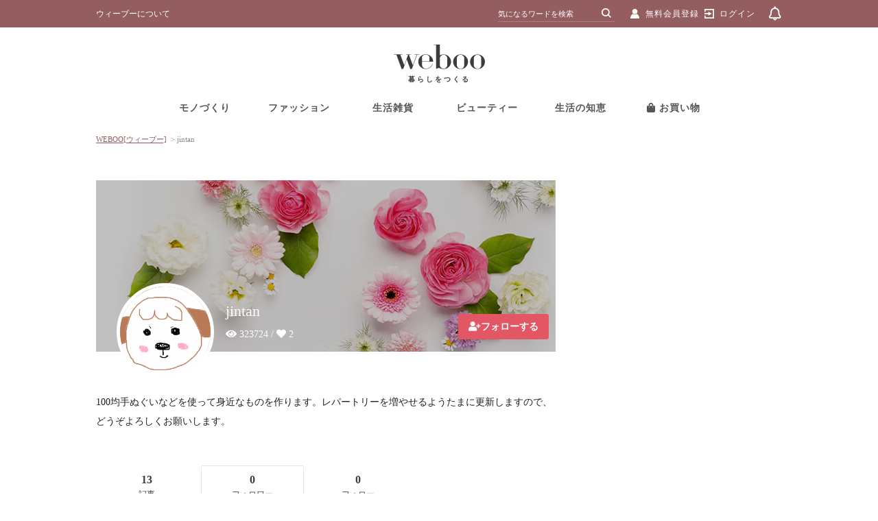

--- FILE ---
content_type: text/html; charset=UTF-8
request_url: https://weboo.link/user/follower/234214
body_size: 5550
content:

<!DOCTYPE html>
<html lang="ja">
<head>
<meta charset="utf-8">
<meta http-equiv="X-UA-Compatible" content="IE=edge">
<title>WEBOO[ウィーブー]暮らしをつくる</title>
<meta name="keywords" content="">
<meta name="description" content="ウィーブーは、「暮らしをつくる」をコンセプトに、自分に最適な暮らしを、自分の手で叶えるためのヒントをお届けいたします。">
<meta name="twitter:card" content="summary">
<meta name="twitter:site" content="@webooTw">
<meta name="twitter:domain" content="weboo.link">
<meta name="twitter:creator" content="@webooTw">
<meta name="twitter:title" content="WEBOO[ウィーブー]暮らしをつくる">
<meta name="twitter:description" content="ウィーブーは、「暮らしをつくる」をコンセプトに、自分に最適な暮らしを、自分の手で叶えるためのヒントをお届けいたします。">
<meta itemprop="image" content="/images/logo.png" />
<meta property="og:title" content="WEBOO[ウィーブー]暮らしをつくる" />
<meta property="og:description" content="ウィーブーは、「暮らしをつくる」をコンセプトに、自分に最適な暮らしを、自分の手で叶えるためのヒントをお届けいたします。" />
<meta property="og:image" content="/images/logo.png"  />
<meta property="og:image:width" content="1000" />
<meta property="og:image:height" content="618" />
<meta property="og:site_name" content="WEBOO[ウィーブー]" />
<meta property="og:type" content="article" />
<meta property="og:url" content="https://weboo.link/user/follower/234214" />
<meta property="fb:app_id" content="317698972240573" />


<meta name="viewport" content="width=device-width, initial-scale=1.0, user-scalable=no">

<link type="text/css" rel="stylesheet" href="/css/style_dev.css?82fjeia2026010155">
<link rel="stylesheet" href="https://use.fontawesome.com/releases/v5.1.0/css/all.css" integrity="sha384-lKuwvrZot6UHsBSfcMvOkWwlCMgc0TaWr+30HWe3a4ltaBwTZhyTEggF5tJv8tbt" crossorigin="anonymous">

<link rel="stylesheet" type="text/css" href="/css/lightslider.css?faef82f" />
<link rel="stylesheet" type="text/css" href="/css/slick.css" media="screen" />
<link rel="stylesheet" type="text/css" href="/css/slick-theme.css" media="screen" />

<link rel="shortcut icon" href="/images/favicon.ico" />
<link rel="apple-touch-icon-precomposed" size="152x152" href="https://weboo.link//images/sp_icon.png" />

<style>
.gmo_ssp_49705_wrap {
    border: none !important;
    border-bottom: none;
}
</style>
<!-- Google Tag Manager -->
<script>(function(w,d,s,l,i){w[l]=w[l]||[];w[l].push({'gtm.start':
new Date().getTime(),event:'gtm.js'});var f=d.getElementsByTagName(s)[0],
j=d.createElement(s),dl=l!='dataLayer'?'&l='+l:'';j.async=true;j.src=
'https://www.googletagmanager.com/gtm.js?id='+i+dl;f.parentNode.insertBefore(j,f);
})(window,document,'script','dataLayer','GTM-NDN2XQ6');</script>
<!-- End Google Tag Manager -->
<style type="text/css">
.sidebar-box, .sidebar-box-ranking {
  padding: 15px;
  margin: 0 0 50px 0;
}
.sidebar-box h2, .sidebar-box-ranking h2 {
  letter-spacing: 1px;
  font-size: 18px;
  font-weight: bold;
  margin-bottom: 20px;
}
.sidebar-box .sidebar-box-read, .sidebar-box-ranking .sidebar-box-read, .sidebar-box .sidebar-box-ranking, .sidebar-box-ranking .sidebar-box-ranking {
  margin-top: 20px;
  color: #8b8b8b;
  font-size: 12px;
}
.sidebar-box .link-box-base, .sidebar-box-ranking .link-box-base {
  padding: 20px 0 0 0;
  font-size: 14px;
  text-align: right;
}
.list-box-small li, .sidebar-box-ranking .list-box-small-ranking li, .sidebar-box-ranking .list-box-small-ranking li {
  display: table;
  width: 100%;
  margin-top: 10px;
  padding-top: 10px;
  border-top: 1px solid #e5e5e5;
}
.list-box-small li .list-box-small-thumb, .sidebar-box-ranking .list-box-small-ranking li .list-box-small-thumb, .sidebar-box-ranking .list-box-small-ranking li .list-box-small-thumb {
  display: table-cell;
  width: 80px;
  height: 80px;
  overflow: hidden;
  vertical-align: top;
}
.list-box-small li .list-box-small-content, .sidebar-box-ranking .list-box-small-ranking li .list-box-small-content, .sidebar-box-ranking .list-box-small-ranking li .list-box-small-content {
  position: relative;
  margin-left: 10px;
  height: 80px;
  font-size: 14px;
}
.list-box-small li .small_title, .sidebar-box-ranking .list-box-small-ranking li .small_title, .sidebar-box-ranking .list-box-small-ranking li .small_title {
  font-weight: bold;
  line-height: 20px;
}
.list-box-small li .small_user, .sidebar-box-ranking .list-box-small-ranking li .small_user, .sidebar-box-ranking .list-box-small-ranking li .small_user {
  position: absolute;
  bottom: 0;
  left: 0;
  font-size: 12px;
}
.list-box-small li .small_user a, .sidebar-box-ranking .list-box-small-ranking li .small_user a, .sidebar-box-ranking .list-box-small-ranking li .small_user a {
  color: #8b8b8b;
}
.list-box-small li:first-child, .sidebar-box-ranking .list-box-small-ranking li:first-child, .sidebar-box-ranking .list-box-small-ranking li:first-child {
  border: none;
}
</style>
</head>

<body>
  <!-- Google Tag Manager (noscript) -->
  <noscript><iframe src="https://www.googletagmanager.com/ns.html?id=GTM-NDN2XQ6"
  height="0" width="0" style="display:none;visibility:hidden"></iframe></noscript>
  <!-- End Google Tag Manager (noscript) -->

    <script data-ad-client="ca-pub-7249276872977114" async src="https://pagead2.googlesyndication.com/pagead/js/adsbygoogle.js"></script>
  
  <div id="fb-root"></div>

	
<header>

  <div class="header-sp">
    <div class="header-sp-inner">
      <div id="nav-drawer">
      <input id="nav-input" type="checkbox" class="nav-unshown">
      <label id="nav-open" for="nav-input"><span></span></label>
      <label class="nav-unshown" id="nav-close" for="nav-input"></label>
      <div id="nav-content">
        <div class="navi-top">
          <div class="nav-auth">
                      <a class="signup-icon" href="/auth/signup/">無料会員登録</a>
            <a class="signin-icon" href="/auth/signin/">ログイン</a>
                    </div>
        </div>

        <form action="/search/" method="get">
        <input type="text" name="keywords" class="header-sp-inputtxt" value="" placeholder="気になるワードを検索">
        <input type="submit" value="検索" class="header-sp-search">
        </form>

        <ul class="nav-menu">
          <li><a href="/notice/"><i class="far fa-bell"></i>&nbsp;おしらせ</a><div class="alert"><a href="/notice/"></a></div></li>
          <li><a href="/timeline/"><i class="fas fa-rss"></i>&nbsp;タイムライン</a></li>
          <li>カテゴリ
            <ul>
                  <li><a href="/category/17/">モノづくり</a></li>
                  <li><a href="/category/18/">ファッション</a></li>
                  <li><a href="/category/7/">生活雑貨</a></li>
                  <li><a href="/category/25/">ビューティー</a></li>
                  <li><a href="/category/26/">生活の知恵</a></li>
                    </ul>
          </li>
        </ul>

        
      </div>
      </div>
      <div class="logo"><a href="/"><img src="/images/logo.svg" alt="WEBOO[ウィーブー]"></a></div>
      <a class="shop-navi" href="https://wemall.link/"><i class="fas fa-shopping-bag"></i></a>
    </div>
  </div>

  <div class="header-caption clearfix">
    <div id="status">
      <a class="about-link" href="/about/">ウィーブーについて</a>
      <div class="nav-sub-right">

        <div class="search_top">
          <div id="search_header" class="clearfix">
      				<form action="/search/" method="get" class="search_main">
      				<input type="text" name="keywords" class="textBox" value="" placeholder="気になるワードを検索">
      				<input type="submit" value="検索" class="btn fr">
      				</form>
      		</div>
      	</div>

        <!-- ログイン -->
                  <div class="signinup">
            <a class="signup-icon" href="/auth/signup/">無料会員登録</a>
            <a class="signin-icon" href="/auth/signin/">ログイン</a>
        </div>
                <div class="alert"><a href="/notice/"><i class="far fa-bell"></i></a></div>

      </div>
    </div>
  </div>
  <div class="logo-pc clearfix"><a href="/"><img src="/images/logo.svg" alt="WEBOO[ウィーブー]" width="133"><p>暮らしをつくる</p></a></div>

<ul class="gnavi clearfix">
<li><a href="/category/17/">モノづくり</a></li>
<li><a href="/category/18/">ファッション</a></li>
<li><a href="/category/7/">生活雑貨</a></li>
<li><a href="/category/25/">ビューティー</a></li>
<li><a href="/category/26/">生活の知恵</a></li>
<li><a href="https://wemall.link/"><i class="fas fa-shopping-bag"></i>&nbsp;お買い物</a></li>
</ul>
</header>

	
    <div class="breadcrumb">
  <ul class="clearfix">
        <li><a href="/">WEBOO[ウィーブー]</a> <span class="divider">&gt;</span></li>
              <li class="currentpage">jintan</li>
          </ul>
  </div>
  
    
		<div class="wrapper clearfix" >
      
            <div class="left-col">
					<div class="user-head clearfix">
		<div class="user-head-cover" style="background-image:url(/images/member_image/234214/cover.jpg?129126732)"></div>
				<div class="user-head-ftoggle" id="followtoggle" data-other-id="234214"><i class="fas fa-user-plus"></i>フォローする</div>
				<div class="user-head-profile">
			<div class="user-head-tumb">
				<img src="/images/member_image/234214.jpg?1713454882?=1212347699" id="member_image">
			</div>
			<div class="user-head-content">
				<h3>jintan</h3>
				<p><i class="fas fa-eye"></i>&nbsp;323724&nbsp;/&nbsp;<i class="fas fa-heart"></i>&nbsp;2</p>
			</div>
		</div>
		<ul class="user-head-option">
					</ul>
		<p class="user-head-read">100均手ぬぐいなどを使って身近なものを作ります。レパートリーを増やせるようたまに更新しますので、どうぞよろしくお願いします。</p>
	</div>
<ul class="user_tabs">
		<li><a href="/user/posts/234214">13<br><span>記事</span></a></li>
	<li class="active"><a href="/user/follower/234214">0<br><span>フォロワー</span></a></li>
	<li><a href="/user/follow/234214">0<br><span>フォロー</span></a></li>
</ul>


<div class="center">
	</div>
			</div>
			<div class="right-col">
				



	<div id="js-recommend">
	<div class="sidebar-box">
		<script src="//cdn.gmossp-sp.jp/ads/loader.js?space_id=g908764" charset="utf-8" language="JavaScript"></script>
<script language='javascript'>
    gmossp_forsp.ad('g908764');
</script>	</div>
	
	
						</div>
		
			</div>
            		</div>
		
	<div class="footer">
		
<div class="footer-inner clearfix">
  <div class="footer-left">
    <a href="/">
      <img src="/images/logo.png?1987693804" alt="WEBOO[ウィーブー]" width="133">
      <p>暮らしをつくる</p>
    </a>

  </div>
  <div class="footer-right">
    <ul>
      <li><a href="/about/">WEBOOについて</a></li>
      <li><a href="/serializations/">連載一覧</a></li>
      <li><a href="/pickup/">特集一覧</a></li>
    </ul>
    <ul>
                  <li><a href="/legal/">利用規約</a></li>
            <li><a href="/privacy/">プライバシーポリシー</a></li>
            <li><a href="mailto:weboo.surf@gmail.com">お問い合わせ</a></li>
            <li><a href="/pickup/">特集一覧</a></li>
            <li><a href="http://whitch.jp/">運営会社</a></li>
                </ul>
  </div>
</div>

<div class="footer-bottom">
  <span>&copy; Copyright 2026 WEBOO[ウィーブー]</span>
  <div class="footer-sns-icon"></span>
</div>

<div class="bg_onetime_popup">
      <div class="onetime_popup">
        <div class="onetime_popup_title">
          <span class="onetime_popup_title_close"></span>
          POPUP!!
        </div>
        <div class="onetime_popup_content">
          <p><a href="https://wemall.link/blogs/%E3%83%8B%E3%83%A5%E3%83%BC%E3%82%B9/cloud_campaign04"><img src="/images/2_b0d6817e-0028-485e-b80e-fcf71e4de75a_1024x1024.webp?d=1003" alt="夏の新作アパレルが最大40%OFF！？クラファン形式キャンペーン開催！！"></a></p>
        </div>
      </div>
    </div>
    
<div id="modal-content">
	<div class="modalcol">
	<p><a id="modal-close" class="close-btn"><i class="fas fa-times"></i></a></p>
	<h2 class="modal-caption"><span class="title"></span>するには<br>ログインまたはアカウント作成が必要です</h2>
	<form action="/auth/signin/" method="post">
	<input type="hidden" name="type" value="" class="login-type">
	<input type="hidden" name="article_id" value="" class="login-article_id">
	<input type="hidden" name="other_id" value="" class="login-other_id">
	<ul>
	<li>
	<p>メールアドレス</p>
	<input type="text" name="email" value=""/>
	</li>

	<li>
	<p>パスワード</p>
	<input type="password" name="password" value=""/>
	</li>
	</ul>
	<div><button class="btn-login" type="submit">ログイン</button></div>
	<br>
	</form>

	<div class="content_area">
	<h3>アカウントをお持ちでない方</h3>
	<!--p class="txt">ウィーブーでいいね！やお気に入り、フォローを行う事が出来るようになります。</p-->
	<a class="btn-regist" href="/auth/signup/">無料登録</a>
	</div>
	</div>
</div>

<script type="text/javascript">
	setTimeout(function(){
		$('.cate_icon').click(function () {
	    	$('.cate_list').toggle();
		})
	},1000);
</script>
<script type="text/javascript" src="/js/jquery-3.1.0.min.js"></script>
<script type="text/javascript" src="//code.jquery.com/jquery-migrate-1.2.1.min.js"></script>
<script type="text/javascript" src="/js/slick.min.js"></script>
<script type="text/javascript" src="/js/lightslider.js"></script>
<script type="text/javascript" src="/js/master.js?feacdee2026010155"></script>
<script type="text/javascript">
$(function() {

var $win = $(window),$pagetop = $(".pagetop"),pagetopHeight = $pagetop.outerHeight(),startPos = 0,animationClass = "is-animation";

$win.on('scroll',function(){
  var value = $(this).scrollTop();
  if (value > 1000) {
    $pagetop.addClass(animationClass)
  } else {
    $pagetop.removeClass(animationClass);
  }
});

$("#lightSlider").lightSlider(
{
    item:2,
    slideMove:1,
    autoWidth:true,
    pager:false,
    //loop:true,
    //slideMargin:10,
    onSliderLoad: function() {
      $('#autoWidth').removeClass('cS-hidden');
    }
    //vertical:true,
    //verticalHeight:500,
  }
);

$('.slider').slick({
  responsive: [{
    breakpoint: 768,
        settings: {
          respondTo: 'window',
          slidesToShow: 1,
          centerMode: false, variableWidth: false,
    }
  }],
  autoplay: true, autoplaySpeed: 3500, dots: true, infinite: true, speed: 1000, slidesToShow: 1, centerMode: true, variableWidth: true, arrows: false});
});

$('#pop-setings-toggle').click(function () {$('.pop-setings').show();$('body').append('<p class="layer"></p>');});
$('body').on('click', '.layer', function() { $('.pop-setings').hide(); $('p.layer').remove(); });

function popModal(no,aid) {

  if (no==1)  {$(".title").text("お気に入り");$(".login-type").val("fav");$(".login-article_id").val(aid);}
  else if (no==2)  {$(".title").text("フォロー");$(".login-type").val("follow");$(".login-other_id").val(aid);}
  else if (no==3)  {$(".title").text("いいね！");$(".login-type").val("like");$(".login-article_id").val(aid);}

  //キーボード操作などにより、オーバーレイが多重起動するのを防止する
  $( this ).blur() ;	//ボタンからフォーカスを外す
  if( $( "#modal-overlay" )[0] ) return false ;		//新しくモーダルウィンドウを起動しない (防止策1)

  // 画面中央表示
  centeringModalSyncer();
  $( "body" ).append( '<div id="modal-overlay"></div>' ) ;
  $( "#modal-overlay" ).fadeIn( 100 ) ;
  $( "#modal-content" ).fadeIn( 100 ) ;
  $( "#modal-overlay,#modal-close" ).unbind().click( function(){
    $( "#modal-content,#modal-overlay" ).fadeOut( "slow" , function(){
      $('#modal-overlay').remove() ;
    } ) ;
  });

}

$( window ).resize( centeringModalSyncer ) ;

function centeringModalSyncer() {

  var w = $( window ).width() ;
  var h = $( window ).height() ;
  var cw = $( "#modal-content" ).outerWidth();
  var ch = $( "#modal-content" ).outerHeight();
  $( "#modal-content" ).css( {"left": ((w - cw)/2) + "px","top": ((h - ch)/2) + "px"} ) ;

}
</script>
	</div>
</body>
</html>


--- FILE ---
content_type: text/html; charset=utf-8
request_url: https://www.google.com/recaptcha/api2/aframe
body_size: 270
content:
<!DOCTYPE HTML><html><head><meta http-equiv="content-type" content="text/html; charset=UTF-8"></head><body><script nonce="TQQRznUMFEBbI7BpSjqUJw">/** Anti-fraud and anti-abuse applications only. See google.com/recaptcha */ try{var clients={'sodar':'https://pagead2.googlesyndication.com/pagead/sodar?'};window.addEventListener("message",function(a){try{if(a.source===window.parent){var b=JSON.parse(a.data);var c=clients[b['id']];if(c){var d=document.createElement('img');d.src=c+b['params']+'&rc='+(localStorage.getItem("rc::a")?sessionStorage.getItem("rc::b"):"");window.document.body.appendChild(d);sessionStorage.setItem("rc::e",parseInt(sessionStorage.getItem("rc::e")||0)+1);localStorage.setItem("rc::h",'1768539307927');}}}catch(b){}});window.parent.postMessage("_grecaptcha_ready", "*");}catch(b){}</script></body></html>

--- FILE ---
content_type: text/css
request_url: https://weboo.link/css/style_dev.css?82fjeia2026010155
body_size: 12958
content:
@charset "UTF-8";
/* ====================================================
reset style
==================================================== */
html, body, div, span, object, iframe,
h1, h2, h3, h4, h5, h6, p, blockquote, pre,
abbr, address, cite, code,
del, dfn, em, img, ins, kbd, q, samp,
small, strong, sub, sup, var,
b, i,
dl, dt, dd, ol, ul, li,
fieldset, form, label, legend,
table, caption, tbody, tfoot, thead, tr, th, td,
article, aside, canvas, details, figcaption, figure,
footer, header, hgroup, menu, nav, section, summary,
time, mark, audio, video {
  margin: 0;
  padding: 0;
  border: 0;
  outline: 0;
  font-size: 100%;
  vertical-align: baseline;
  background: transparent;
}

body {
  line-height: 1;
}

article, aside, details, figcaption, figure,
footer, header, hgroup, menu, nav, section {
  display: block;
}

blockquote, q {
  quotes: none;
}

blockquote:before, blockquote:after,
q:before, q:after {
  content: "";
  content: none;
}

a {
  margin: 0;
  padding: 0;
  font-size: 100%;
  vertical-align: baseline;
  background: transparent;
}

ins {
  background-color: #fff;
  color: #000;
  text-decoration: none;
}

mark {
  background-color: #fff;
  color: #000;
  font-style: italic;
  font-weight: bold;
}

del {
  text-decoration: line-through;
}

abbr[title], dfn[title] {
  border-bottom: 1px dotted;
  cursor: help;
}

table {
  border-collapse: collapse;
  border-spacing: 0;
}

hr {
  display: block;
  height: 1px;
  border: 0;
  border-top: 1px solid #cccccc;
  margin: 1em 0;
  padding: 0;
}

input, select {
  vertical-align: middle;
}

h1, h2, h3, h4, h5, h6 {
  font-weight: normal;
}

nav, ol, ul {
  list-style: none;
}

img {
  　　　vertical-align: top;
  　　　font-size: 0;
  　　　line-height: 0;
}

/* clearfix */
.clearfix:after {
  content: ".";
  display: block;
  clear: both;
  height: 0;
  visibility: hidden;
}

* html .clearfix {
  height: 1px;
}

/*----------------------------------------------------
	Main
----------------------------------------------------*/
@font-face {
  font-family: "Yu Gothic";
  src: local("Yu Gothic Medium");
  font-weight: 100;
}
@font-face {
  font-family: "Yu Gothic";
  src: local("Yu Gothic Medium");
  font-weight: 200;
}
@font-face {
  font-family: "Yu Gothic";
  src: local("Yu Gothic Medium");
  font-weight: 300;
}
@font-face {
  font-family: "Yu Gothic";
  src: local("Yu Gothic Medium");
  font-weight: 400;
}
@font-face {
  font-family: "Yu Gothic";
  src: local("Yu Gothic Bold");
  font-weight: bold;
}
body {
  background: #fff;
  color: #212121;
  font-family: "Yu Gothic", "游ゴシック", YuGothic, "游ゴシック体", "Hiragino Kaku Gothic ProN", "Hiragino Kaku Gothic Pro", "Meiryo", "sans-serif";
  letter-spacing: 0;
}

input[type=text],
input[type=email],
input[type=password],
textarea {
  display: inline-block;
  position: relative;
  margin: 0;
  border: 1px solid #e5e5e5;
  color: #212121;
  -ms-box-sizing: border-box;
  -o-box-sizing: border-box;
  box-sizing: border-box;
}

a:link {
  text-decoration: none;
  color: #3c3c3c;
}
a:visited {
  color: #3c3c3c;
}
a:hover {
  text-decoration: none;
  color: #3c3c3c;
}
a:active {
  color: #3c3c3c;
}

.st1col {
  padding: 15px;
  font-size: 14px;
}
.st1col h2 {
  font-size: 18px;
}
.st1col h3 {
  font-size: 15px;
  font-weight: 600;
}

.ppager {
  font-size: 18px;
  font-weight: bold;
  margin: 0 !important;
  display: block !important;
  padding: 20px 0 35px;
  text-align: center;
}
.ppager li {
  display: inline;
  text-align: center;
  margin: 0 1.3%;
}
.ppager a:link, .ppager a:visited {
  display: inline-block;
}
.ppager .first, .ppager .last, .ppager .next, .ppager .prev {
  font-weight: normal;
}
.ppager .first a, .ppager .last a, .ppager .next a, .ppager .prev a {
  color: #8b8b8b;
}
.ppager .selected {
  border-bottom: 1px solid #212121;
}

.link_style2 {
  color: #fff !important;
  background-color: #8b8b8b;
}

.link_style3 {
  border-radius: 5px !important;
  color: #fff !important;
  font-weight: 700;
  font-size: 16px !important;
  line-height: 22px !important;
  display: inline-block;
  padding: 0.8em 1em !important;
  text-decoration: none;
  background: #21c139; /*ボタン色*/
  border-bottom: solid 4px #6d9a74;
  border-radius: 3px;
}

/*Button*/
.btn {
  position: relative;
  vertical-align: middle;
  cursor: pointer;
  display: inline-block;
  text-align: center;
  box-sizing: border-box;
  width: 94px;
  line-height: 39px;
  height: 39px;
  border: 0;
  font-size: 13px;
  border-radius: 3px;
}

.btn-normal {
  width: 50%;
  display: block;
  text-decoration: none;
  text-align: center;
  margin: 7px auto;
  line-height: 43px;
  text-shadow: 0 1px 0 white;
  box-shadow: none;
  outline: none;
  font-weight: normal;
  height: 43px;
  border: 1px solid #cccccc;
  background: white;
  background: linear-gradient(to bottom, white, #ececec);
  cursor: pointer;
  -webkit-appearance: none;
}

.edit_btn_public {
  background: #B61919;
  color: #fff;
  font-weight: 700;
}

.edit_btn_base {
  background: #f5f5f5;
  border: 1px solid #e4e4e4 !important;
}

.edit_btn_public:hover {
  background: #de5858;
}

.edit_btn_base:hover {
  background: #fff;
}

.edit_btn_add {
  background: #4a4a4a;
  color: #fff !important;
  margin-left: 15px;
}

.edit_btn_add:hover {
  background: #666;
}

.result_btn_add {
  background: #4a4a4a;
  color: #fff;
}

.result_btn_add:hover {
  background: #666;
}

.hilight_btn {
  height: 26px;
  line-height: 26px;
  font-size: 12px;
  padding: 0 13px;
  display: inline-block;
  cursor: pointer;
  background-color: #E35664;
  border-radius: 3px;
  font-weight: normal;
  text-align: center;
  color: #fff !important;
}

.ad {
  padding: 25px 0;
  text-align: center;
  margin: 0 auto;
  width: 100%;
}

.content-ad {
  text-align: center;
  margin: 25px 0;
}

.adsbygoogle {
  width: 100%;
}

.fl {
  float: left;
}

.fr {
  float: right;
}

.disp_pc {
  display: block;
  width: auto;
  margin: 0 auto;
}

.disp_sm {
  display: none;
}

.fa-check-circle {
  margin-left: 5px;
  font-size: 13px;
  color: #212121;
}

.user-head-content .fa-check-circle {
  color: #fff !important;
}

.wrapper {
  width: 1000px;
  margin: 0 auto 100px auto;
}

#modal-content {
  width: 280px;
  margin: 0;
  padding: 10px 20px 15px;
  background: #fff;
  position: fixed;
  display: none;
  z-index: 2;
}
#modal-content .title {
  font-size: 12px;
  color: #212121;
}
#modal-content h3 {
  font-size: 14px;
  font-weight: bold;
  margin-bottom: 3px;
  margin-top: 5px;
}
#modal-content .txt {
  font-size: 12px;
  margin: 5px 0;
}
#modal-content .modal-caption {
  text-align: center;
  margin-bottom: 17px;
  font-size: 13px;
  line-height: 15px;
}
#modal-content .btn-regist {
  display: block;
  margin-top: 10px;
  width: 100%;
  cursor: pointer;
  background-color: #E35664;
  border-radius: 3px;
  height: 45px;
  line-height: 45px;
  font-size: 14px;
  font-weight: bold;
  text-align: center;
  color: #fff !important;
  border: 1px solid #E35664;
}
#modal-content .btn-login {
  display: block;
  margin-top: 10px;
  width: 100%;
  cursor: pointer;
  background-color: #fff;
  border-radius: 3px;
  height: 45px;
  line-height: 45px;
  font-size: 14px;
  font-weight: bold;
  text-align: center;
  color: #945d60 !important;
  border: 1px solid #945d60;
}
#modal-content li p {
  font-size: 13px;
  margin-bottom: 2px;
  margin-top: 3px;
}

#modal-close {
  padding: 0 5px;
  margin-bottom: 10px;
  display: block;
}

#modal-overlay {
  z-index: 1;
  display: none;
  position: fixed;
  top: 0;
  left: 0;
  width: 100%;
  height: 120%;
  background-color: rgba(0, 0, 0, 0.6);
}

.modalcol input[type=text],
.modalcol input[type=email],
.modalcol input[type=password] {
  width: 100%;
  padding: 10px;
  border: 1px solid #ccc;
  border-radius: 4px;
  background-color: #f9f9f9;
}

/*----------------------------------------------------
	Layout
----------------------------------------------------*/
.list-box-middle {
  margin-bottom: 30px;
  border-bottom: 1px solid #e5e5e5;
}
.list-box-middle h3 {
  font-weight: bold;
  font-size: 18px;
  line-height: 26px;
  margin: 0 0 13px 0;
  vertical-align: top;
}
.list-box-middle .list-box-thumb {
  float: left;
  margin-right: 20px;
  width: 250px;
  height: 150px;
  overflow: hidden;
  margin-bottom: 30px;
}
.list-box-middle .list-box-thumb img {
  width: 100%;
  vertical-align: bottom;
}
.list-box-middle .list-box-content {
  position: relative;
  padding-top: 30px;
  height: 147px;
  overflow: hidden;
}
.list-box-middle .list-box-content .user-head-ftoggle {
  position: absolute;
  right: 10px;
  top: 20px;
  text-align: center;
  display: inline-block;
  width: 130px;
  cursor: pointer;
  background-color: #fff;
  border-radius: 3px;
  height: 35px;
  line-height: 35px;
  font-size: 14px;
  font-weight: bold;
  text-align: center;
  color: #945d60 !important;
  border: 1px solid #945d60;
}
.list-box-middle .list-box-content .active {
  width: 130px;
  cursor: pointer;
  background-color: #945d60;
  border-radius: 3px;
  height: 35px;
  line-height: 35px;
  font-size: 14px;
  font-weight: bold;
  text-align: center;
  color: #fff !important;
  border: 1px solid #945d60;
}
.list-box-middle .list-box-content .list-box-category {
  font-size: 12px;
  position: absolute;
  left: 0;
  top: 0;
}
.list-box-middle .list-box-content .list-box-category a {
  font-weight: bold;
  color: #945d60;
}
.list-box-middle .list-box-content .list-box-nickname {
  font-size: 12px;
  position: absolute;
  right: 0;
  top: 0;
}
.list-box-middle .list-box-content .list-box-nickname a {
  color: #8b8b8b;
}
.list-box-middle .list-box-content .lists_views {
  margin: 0 4px;
}
.list-box-middle .list-box-content .lists_edit {
  margin-right: 15px;
}
.list-box-middle .list-box-content .lists_info {
  letter-spacing: -0.4em;
}
.list-box-middle .list-box-content .lists_info li {
  display: inline-block;
  vertical-align: middle;
  color: #aaa;
  font-size: 12px;
  letter-spacing: normal;
}
.list-box-middle .list-box-lead {
  font-weight: normal;
  font-size: 12px;
  line-height: 22px;
  color: #8b8b8b;
}
.list-box-middle .user {
  width: 150px;
}

.list-box-middle-summary {
  font-size: 20px;
  font-weight: bold;
  margin-bottom: 50px;
}

.feed-cat {
  margin-bottom: 50px;
}
.feed-cat h1 {
  font-size: 28px;
  font-weight: bold;
  margin-bottom: 30px;
}
.feed-cat p {
  font-size: 12px;
  color: #8b8b8b;
  line-height: 25px;
}
.feed-cat #rss {
  display: block;
  background: url(../images/rss-256.png) 55px 0 no-repeat;
  font-size: 14px;
  background-size: 18px;
  color: #8b8b8b;
}

.more {
  background: #fdfdfd;
  text-align: center;
  line-height: 55px;
  height: 55px;
  font-size: 18px;
}

.more a {
  color: #945d60 !important;
  font-weight: bold;
  text-decoration: underline;
}

.centering {
  text-align: center;
}

.slider {
  opacity: 0;
  transition: opacity 0.3s linear;
}

.slider.slick-initialized {
  opacity: 1;
}

.about-sp {
  display: none;
}

.about-pc {
  display: block;
}
.about-pc img {
  width: 100%;
}

header .logo-pc {
  height: 80px;
  position: relative;
  z-index: 10;
  width: 1000px;
  margin: 0 auto;
  text-align: center;
}
header .logo-pc p {
  margin-top: 7px;
  letter-spacing: 3px;
  font-size: 10px;
  font-weight: bold;
}
header .logo-pc img {
  max-width: 100%;
}
header .logo-pc a {
  display: inline-block;
  margin-top: 25px;
  text-align: center;
}
header .gnavi {
  width: 820px;
  margin: 15px auto 10px auto;
  display: table;
  table-layout: fixed;
  letter-spacing: 1px;
}
header .gnavi li {
  width: 100%;
  display: table-cell;
}
header .gnavi li > a {
  font-weight: 700;
  color: #555;
  -webkit-font-smoothing: subpixel-antialiased;
  display: block;
  height: 43px;
  font-size: 14px;
  text-align: center;
  line-height: 45px;
}
header .header-caption {
  width: 100%;
  height: 40px;
  background: #945d60;
}
header .header-caption .timelinenav {
  float: left;
  margin-left: 20px;
  font-size: 12px;
  display: block;
  line-height: 40px;
}
header .header-caption .timelinenav a {
  color: #fff;
}
header .header-caption .name {
  position: relative;
}
header .header-caption .name .btn-request {
  display: block;
  margin-top: 10px;
  width: auto;
  cursor: pointer;
  background-color: #E35664;
  border-radius: 3px;
  height: 45px;
  line-height: 45px;
  font-size: 14px;
  font-weight: bold;
  text-align: center;
  color: #fff !important;
  border: 1px solid #E35664;
}
header .header-caption .name a.btn-request:hover {
  text-decoration: none;
  opacity: 0.7;
}
header .header-caption .name img {
  border-radius: 30px;
}
header .header-caption .name ul li ul {
  display: none;
  position: absolute;
  z-index: 100;
  right: 0;
  top: 40px;
  width: 200px;
  background: #fff;
  border: 1px solid #e5e5e5;
  border-radius: 3px;
  padding: 14px 10px 14px 10px;
  box-shadow: 0 2px 7px 1px rgba(0, 0, 0, 0.2);
}
header .header-caption .name ul li:hover ul {
  display: block;
}
header .header-caption .name ul li ul li {
  display: block;
}
header .header-caption .name > ul > li > a {
  font-size: 12px;
  display: block;
  line-height: 40px;
  color: #fff;
}
header .header-caption .name ul li ul li a {
  display: block;
  font-size: 15px;
  line-height: 30px;
}
header .header-caption .name ul li ul li a:hover {
  text-decoration: underline;
}
header .header-caption .name .separator {
  border-bottom: 1px solid #e5e5e5;
  margin: 3px 0;
  padding-top: 1px;
}
header .header-caption .alert a {
  font-size: 20px !important;
}
header #status {
  width: 1000px;
  margin: 0 auto;
}
header #status .nav-sub-right {
  float: right;
}
header #status .nav-sub-right .search_top,
header #status .nav-sub-right .name,
header #status .nav-sub-right .signinup,
header #status .nav-sub-right .alert {
  position: relative;
  letter-spacing: 1px;
  float: left;
  margin-left: 20px;
}
header #status .nav-sub-right .search_top .notice-alert,
header #status .nav-sub-right .name .notice-alert,
header #status .nav-sub-right .signinup .notice-alert,
header #status .nav-sub-right .alert .notice-alert {
  position: absolute;
  width: 20px;
  line-height: 20px;
  text-align: center;
  color: #fff;
  font-size: 12px;
  display: inline-block;
  right: -11px;
  top: 2px;
  z-index: 110;
  background: #E35664;
  border-radius: 40px;
}
header #status .nav-sub-right .search_top > a,
header #status .nav-sub-right .name > a,
header #status .nav-sub-right .signinup > a,
header #status .nav-sub-right .alert > a {
  display: inline-block;
  font-size: 12px;
  line-height: 40px;
  color: #fff;
}
header #status .signup-icon {
  padding-left: 25px;
  background-image: url(../images/icons.png);
  background-repeat: no-repeat;
  background-position: 3px -22px;
}
header #status .signin-icon {
  padding-left: 25px;
  background-image: url(../images/icons.png);
  background-repeat: no-repeat;
  background-position: 3px -60px;
}
header #status .about-link {
  font-size: 12px;
  display: block;
  line-height: 40px;
  color: #fff;
  float: left;
}
header #status img {
  width: 20px;
  margin: 10px 7px 0 0;
  float: left;
}
header #status .search_top {
  border-bottom: 1px solid #aa7d80;
  margin-top: 8px;
}
header #status form.search_main {
  padding: 0;
  min-width: 170px;
}
header #status form.search_main {
  width: 100%;
  position: relative;
}
header #status form.search_main input.textBox {
  width: 100% !important;
  padding: 0 !important;
  font-size: 11px !important;
  height: 23px;
  border: none;
  background: #945d60;
}
header #status form.search_main input.textBox:-moz-placeholder-shown {
  color: #fff;
}
header #status form.search_main input.textBox:placeholder-shown {
  color: #fff;
}
header #status form.search_main input.textBox::-webkit-input-placeholder {
  color: #fff;
}
header #status form.search_main input.textBox:-moz-placeholder {
  color: #fff;
  opacity: 1;
}
header #status form.search_main input.textBox::-moz-placeholder {
  color: #fff;
  opacity: 1;
}
header #status form.search_main input.textBox:-ms-input-placeholder {
  color: #fff;
}
header #status form.search_main input.textBox:focus {
  outline: 0;
  border-color: orange;
}
header #status form.search_main input.btn {
  position: absolute;
  top: 3px;
  right: 3px;
  background: url(../images/icons.png) transparent;
  background-position: 10px 0px;
  width: 27px;
  height: 18px;
  padding: 0;
  text-indent: 800px;
  background-repeat: no-repeat;
  border: none;
  color: #333;
  margin: 0;
}

.header-sp,
.main-sp {
  display: none;
}

.main .filter {
  display: none;
}
.main a {
  display: block;
  position: relative;
  margin: 0 10px;
}
.main .main-inner {
  width: 960px;
  margin: 0 auto;
}
.main .main-content {
  float: left;
}
.main .main-fig {
  position: relative;
  max-height: 500px;
  overflow: hidden;
}
.main .main-fig img {
  width: 100%;
  min-width: 1000px;
}
.main .main-title-wrap {
  width: 402px;
  padding: 20px;
  background: #fff;
  letter-spacing: 1px;
  position: absolute;
  right: 0;
  bottom: 0;
}
.main .main-title-wrap .main-sub-section {
  font-size: 12px;
  margin-bottom: 10px;
}
.main .main-title-wrap .main-sub-section .main-sub-cat {
  display: inline-block;
  color: #945d60;
  font-weight: bold;
  float: left;
}
.main .main-title-wrap .main-sub-section .main-sub-user {
  display: inline-block;
  float: right;
  color: #8b8b8b;
}
.main .main-title-wrap p {
  font-size: 18px;
  font-weight: bold;
  line-height: 26px;
}

.left-col {
  width: 670px;
  float: left;
}
.left-col .caption h2 {
  font-size: 20px;
  font-weight: bold;
  padding-bottom: 10px;
  margin-bottom: 50px;
  border-bottom: 3px solid #e5e5e5;
  position: relative;
}
.left-col .caption h2:before {
  position: absolute;
  content: " ";
  display: block;
  border-bottom: solid 3px #212121;
  bottom: -3px;
  width: 30%;
}
.left-col .list-box {
  margin-bottom: 30px;
  border-bottom: 1px solid #e5e5e5;
}
.left-col .list-box h3 {
  font-weight: bold;
  font-size: 18px;
  line-height: 26px;
  margin: 0 0 13px 0;
  vertical-align: top;
}
.left-col .list-box .list-box-thumb {
  float: left;
  margin-right: 20px;
  width: 260px;
  height: 161px;
  overflow: hidden;
  margin-bottom: 30px;
}
.left-col .list-box .list-box-thumb img {
  width: 100%;
  vertical-align: bottom;
}
.left-col .list-box .list-box-content {
  position: relative;
  padding-top: 30px;
  height: 131px;
  overflow: hidden;
}
.left-col .list-box .list-box-content .user-head-ftoggle {
  position: absolute;
  right: 10px;
  top: 20px;
  text-align: center;
  display: inline-block;
  width: 130px;
  cursor: pointer;
  background-color: #fff;
  border-radius: 3px;
  height: 35px;
  line-height: 35px;
  font-size: 14px;
  font-weight: bold;
  text-align: center;
  color: #945d60 !important;
  border: 1px solid #945d60;
}
.left-col .list-box .list-box-content .active {
  width: 130px;
  cursor: pointer;
  background-color: #945d60;
  border-radius: 3px;
  height: 35px;
  line-height: 35px;
  font-size: 14px;
  font-weight: bold;
  text-align: center;
  color: #fff !important;
  border: 1px solid #945d60;
}
.left-col .list-box .list-box-content .list-box-category {
  font-size: 12px;
  position: absolute;
  left: 0;
  top: 0;
}
.left-col .list-box .list-box-content .list-box-category a {
  font-weight: bold;
  color: #945d60;
}
.left-col .list-box .list-box-content .list-box-nickname {
  font-size: 12px;
  position: absolute;
  right: 0;
  top: 0;
}
.left-col .list-box .list-box-content .list-box-nickname a {
  color: #8b8b8b;
}
.left-col .list-box .list-box-content .lists_views {
  margin: 0 4px;
}
.left-col .list-box .list-box-content .lists_edit {
  margin-right: 15px;
}
.left-col .list-box .list-box-content .lists_info {
  letter-spacing: -0.4em;
}
.left-col .list-box .list-box-content .lists_info li {
  display: inline-block;
  vertical-align: middle;
  color: #aaa;
  font-size: 12px;
  letter-spacing: normal;
}
.left-col .list-box .list-box-lead {
  font-weight: normal;
  font-size: 12px;
  line-height: 22px;
  color: #8b8b8b;
}
.left-col .ranking .active {
  color: #945d60;
  text-decoration: underline;
}
.left-col .ranking .ranking-nav {
  margin-bottom: 25px;
  padding: 0 15px;
}
.left-col .ranking .list-box-thumb {
  position: relative;
}
.left-col .ranking .list-box-thumb .ribbon {
  position: absolute;
  z-index: 1;
  top: 0;
  left: 4px;
  color: white;
  display: block;
  font-size: 13px;
  font-weight: 600;
  height: 21px;
  padding: 7px 0 2px;
  text-align: center;
  width: 26px;
}
.left-col .ranking .list-box-thumb .ribbon:before {
  border: 13px solid #000;
  border-bottom-color: transparent;
  border-bottom-width: 4px;
  bottom: 0;
  content: "";
  display: block;
  left: 0;
  position: absolute;
  top: 0;
  width: 0;
  z-index: -2;
}
.left-col .ranking .list-box-thumb .ribbon-color-1:before {
  border-left-color: #d8c36c;
  border-right-color: #d8c36c;
  border-top-color: #d8c36c;
  border-bottom-color: transparent;
}
.left-col .ranking .list-box-thumb .ribbon-color-2:before {
  border-left-color: #c2c3c6;
  border-right-color: #c2c3c6;
  border-top-color: #c2c3c6;
  border-bottom-color: transparent;
}
.left-col .ranking .list-box-thumb .ribbon-color-3:before {
  border-left-color: #9d6a6f;
  border-right-color: #9d6a6f;
  border-top-color: #9d6a6f;
  border-bottom-color: transparent;
}
.left-col .ranking-box {
  margin-top: 100px;
}
.left-col .ranking-box h2 {
  font-size: 20px;
  font-weight: bold;
  padding-bottom: 10px;
  margin-bottom: 50px;
  border-bottom: 3px solid #e5e5e5;
  position: relative;
}
.left-col .ranking-box h2:before {
  position: absolute;
  content: " ";
  display: block;
  border-bottom: solid 3px #212121;
  bottom: -3px;
  width: 30%;
}
.left-col .ranking-box h2 {
  position: relative;
}
.left-col .ranking-box ol {
  counter-reset: ranking;
}
.left-col .ranking-box ol li {
  position: relative;
}
.left-col .ranking-box ol li:before {
  counter-increment: ranking;
  content: counter(ranking);
  position: absolute;
  left: 0;
  top: 0;
  width: 35px;
  height: 35px;
  color: #212121;
  font-weight: bold;
  font-size: 14px;
  text-align: center;
  line-height: 35px;
  background: #fff;
}
.left-col .ranking-box .ranking-list {
  float: left;
  margin-right: 20px;
}
.left-col .ranking-box .ranking-list:nth-child(1),
.left-col .ranking-box .ranking-list:nth-child(2) {
  width: 325px;
}
.left-col .ranking-box .ranking-list:nth-child(1) .ranking-box-thumb,
.left-col .ranking-box .ranking-list:nth-child(2) .ranking-box-thumb {
  height: 205px;
}
.left-col .ranking-box .ranking-list:nth-child(1) h3,
.left-col .ranking-box .ranking-list:nth-child(2) h3 {
  font-weight: bold;
  font-size: 20px;
  line-height: 30px;
  margin: 0 0 13px 0;
  vertical-align: top;
}
.left-col .ranking-box .ranking-list:nth-child(3),
.left-col .ranking-box .ranking-list:nth-child(4),
.left-col .ranking-box .ranking-list:nth-child(5) {
  width: 210px;
}
.left-col .ranking-box .ranking-list:nth-child(3) .ranking-box-thumb,
.left-col .ranking-box .ranking-list:nth-child(4) .ranking-box-thumb,
.left-col .ranking-box .ranking-list:nth-child(5) .ranking-box-thumb {
  height: 133px;
}
.left-col .ranking-box .ranking-list:nth-child(3) h3,
.left-col .ranking-box .ranking-list:nth-child(4) h3,
.left-col .ranking-box .ranking-list:nth-child(5) h3 {
  font-weight: bold;
  font-size: 16px;
  line-height: 26px;
  margin: 0 0 13px 0;
  vertical-align: top;
}
.left-col .ranking-box .ranking-list:nth-child(5),
.left-col .ranking-box .ranking-list:nth-child(2) {
  margin: 0;
}
.left-col .ranking-box .ranking-box-thumb {
  width: 100%;
  margin-bottom: 15px;
  overflow: hidden;
}
.left-col .ranking-box .ranking-box-thumb img {
  width: 100%;
}
.left-col .ranking-box .ranking-box-content {
  position: relative;
  padding-top: 30px;
  margin-bottom: 30px;
  overflow: hidden;
  height: 80px;
}
.left-col .ranking-box .ranking-box-content .ranking-box-category {
  font-size: 12px;
  position: absolute;
  left: 0;
  top: 0;
}
.left-col .ranking-box .ranking-box-content .ranking-box-category a {
  font-weight: bold;
  color: #945d60;
}
.left-col .ranking-box .ranking-box-content .ranking-box-nickname {
  font-size: 12px;
  position: absolute;
  right: 0;
  top: 0;
}
.left-col .ranking-box .ranking-box-content .ranking-box-nickname a {
  color: #8b8b8b;
}
.left-col .list-box-pickup-key h2 {
  font-size: 20px;
  font-weight: bold;
  padding-bottom: 10px;
  margin-bottom: 50px;
  border-bottom: 3px solid #e5e5e5;
  position: relative;
}
.left-col .list-box-pickup-key h2:before {
  position: absolute;
  content: " ";
  display: block;
  border-bottom: solid 3px #212121;
  bottom: -3px;
  width: 30%;
}
.left-col .list-box-pickup-key a {
  width: 325px;
  margin: 0 0.7% 0.7%;
  display: block;
  float: left;
  position: relative;
}
.left-col .list-box-pickup-key a h3 {
  position: absolute;
  top: 0;
  right: 0;
  bottom: 0;
  left: 0;
  margin: auto;
  width: 80%;
  text-align: center;
  height: 30px;
  text-shadow: 0 1px 0 rgba(0, 0, 0, 0.2);
  font-size: 30px;
  color: #fff;
}
.left-col .list-box-pickup-key a img {
  filter: brightness(75%);
}

.bottom_col {
  margin-top: 100px;
}

.right-col {
  width: 300px;
  float: right;
}
.right-col .sidebar-box, .right-col .sidebar-box-ranking {
  margin: 0 0 50px 0;
}
.right-col .sidebar-box h2, .right-col .sidebar-box-ranking h2 {
  letter-spacing: 1px;
  font-size: 18px;
  font-weight: bold;
  margin-bottom: 20px;
}
.right-col .sidebar-box .sidebar-box-read, .right-col .sidebar-box .sidebar-box-ranking, .right-col .sidebar-box-ranking .sidebar-box-read, .right-col .sidebar-box-ranking .sidebar-box-ranking {
  margin-top: 20px;
  color: #8b8b8b;
  font-size: 12px;
}
.right-col .sidebar-box .link-box-base, .right-col .sidebar-box-ranking .link-box-base {
  padding: 20px 0 0 0;
  font-size: 14px;
  text-align: right;
}
.right-col .list-box-small li, .right-col .sidebar-box-ranking .list-box-small-ranking li, .sidebar-box-ranking .right-col .list-box-small-ranking li {
  display: table;
  width: 100%;
  margin-top: 10px;
  padding-top: 10px;
  border-top: 1px solid #e5e5e5;
}
.right-col .list-box-small li .list-box-small-thumb, .right-col .sidebar-box-ranking .list-box-small-ranking li .list-box-small-thumb, .sidebar-box-ranking .right-col .list-box-small-ranking li .list-box-small-thumb {
  display: table-cell;
  width: 80px;
  height: 80px;
  overflow: hidden;
  vertical-align: top;
}
.right-col .list-box-small li .list-box-small-content, .right-col .sidebar-box-ranking .list-box-small-ranking li .list-box-small-content, .sidebar-box-ranking .right-col .list-box-small-ranking li .list-box-small-content {
  position: relative;
  margin-left: 10px;
  height: 80px;
  font-size: 14px;
}
.right-col .list-box-small li .small_title, .right-col .sidebar-box-ranking .list-box-small-ranking li .small_title, .sidebar-box-ranking .right-col .list-box-small-ranking li .small_title {
  font-weight: bold;
  line-height: 20px;
}
.right-col .list-box-small li .small_user, .right-col .sidebar-box-ranking .list-box-small-ranking li .small_user, .sidebar-box-ranking .right-col .list-box-small-ranking li .small_user {
  position: absolute;
  bottom: 0;
  left: 0;
  font-size: 12px;
}
.right-col .list-box-small li .small_user a, .right-col .sidebar-box-ranking .list-box-small-ranking li .small_user a, .sidebar-box-ranking .right-col .list-box-small-ranking li .small_user a {
  color: #8b8b8b;
}
.right-col .list-box-small li:first-child, .right-col .sidebar-box-ranking .list-box-small-ranking li:first-child, .sidebar-box-ranking .right-col .list-box-small-ranking li:first-child {
  border: none;
}
.right-col .list-box-big a {
  display: block;
  margin-top: 10px;
}
.right-col .list-box-big a img {
  width: 100%;
}
.right-col .list-box-big a p {
  height: 2rem;
  overflow: hidden;
  margin-top: 5px;
  font-size: 12px;
  line-height: 1.4em;
}
.right-col .list-box-big-pickup {
  margin-top: 10px;
}
.right-col .list-box-big-pickup a {
  margin: 0 auto;
  display: block;
  position: relative;
  height: 130px;
  overflow: hidden;
}
.right-col .list-box-big-pickup a img {
  width: 100%;
}
.right-col .list-box-big-pickup a p {
  position: absolute;
  bottom: 0;
  left: 0;
  width: 100%;
  padding: 10px 12px;
  line-height: 1.3em;
  background: rgba(0, 0, 0, 0.3);
  color: #fff;
  font-size: 16px;
  font-weight: normal;
  box-sizing: border-box;
  text-shadow: 0 1px 0 rgba(0, 0, 0, 0.3);
}
.right-col .list-box-big-pickup p {
  height: 2rem;
  overflow: hidden;
  margin-top: 5px;
  font-size: 13px;
  line-height: 1.4em;
}
.right-col .list-box-key {
  margin-top: 20px;
}
.right-col .list-box-key li {
  padding: 3px 12px;
  float: left;
  border: 1px solid #ddd;
  border-radius: 3px;
  margin-right: 10px;
  margin-bottom: 10px;
}
.right-col .list-box-key li a {
  background-color: #fff;
  color: #233053;
  font-size: 12px;
  height: 26px;
  padding: 0;
  white-space: nowrap;
}
.right-col .list-box-key li a:hover {
  background-color: #f0f0f0;
}

.footer {
  width: 100%;
  margin-top: 130px;
  padding: 45px 0 30px;
  border-top: 1px solid #e5e5e5;
}
.footer .footer-inner {
  display: table;
  width: 1000px;
  margin: 0 auto 40px auto;
}
.footer .footer-inner .footer-left {
  display: table-cell;
}
.footer .footer-inner .footer-left a {
  display: block;
  width: 133px;
  text-align: center;
  padding: 45px 0 0 40px;
}
.footer .footer-inner .footer-left p {
  margin-top: 7px;
  letter-spacing: 3px;
  font-size: 10px;
  font-weight: bold;
}
.footer .footer-inner .footer-right {
  display: table-cell;
  vertical-align: top;
}
.footer .footer-inner .footer-right ul {
  display: table-cell;
  padding-right: 40px;
}
.footer .footer-inner .footer-right li {
  font-size: 11px;
  line-height: 30px;
}
.footer .footer-bottom {
  width: 1000px;
  margin: auto;
}
.footer .footer-bottom span {
  font-size: 11px;
  color: #8b8b8b;
}

.breadcrumb {
  height: 20px;
  line-height: 20px;
  margin: 15px auto 50px auto;
  width: 1000px;
}
.breadcrumb li {
  font-size: 11px;
  color: #8b8b8b;
  float: left;
}
.breadcrumb li a {
  color: #945d60;
  text-decoration: underline;
}
.breadcrumb .divider {
  margin: 0 3px;
}

.meta-sp-sns {
  display: none;
}

.main_image {
  display: none;
}

.article-top-wrap {
  border-bottom: 1px solid #e5e5e5;
  padding: 0 0 35px;
}
.article-top-wrap h1 {
  font-size: 26px;
  font-weight: bold;
  line-height: 36px;
}
.article-top-wrap .article-read {
  font-size: 12px;
  color: #8b8b8b;
  line-height: 22px;
  margin: 15px 0 20px;
}
.article-top-wrap .article-read a {
  display: inline-block;
  font-size: 12px;
  margin-right: 10px;
  color: #8b8b8b;
}
.article-top-wrap .meta-user-update {
  display: none;
}

.article-top-meta {
  position: relative;
  height: 48px;
}
.article-top-meta .meta-sns {
  position: absolute;
  left: 210px;
  top: 12px;
}
.article-top-meta .meta-sns li {
  float: left;
  margin-right: 10px;
}
.article-top-meta .meta-sns li a > span {
  display: none;
}
.article-top-meta .meta-sns li a {
  width: 100%;
}
.article-top-meta .meta-sns i {
  width: 45px;
}
.article-top-meta .meta-update {
  position: absolute;
  right: 0;
  top: 15px;
  color: #8b8b8b;
  font-size: 11px;
}
.article-top-meta .meta-likefav .likearea, .article-top-meta .meta-likefav .likearea-on {
  position: absolute;
  left: 0;
  top: 0;
  width: 50px;
  cursor: pointer;
  background-color: #fff;
  border-radius: 3px 0 0 3px;
  height: 45px;
  line-height: 45px;
  font-size: 20px;
  font-weight: bold;
  text-align: center;
  color: #945d60 !important;
  border: 1px solid #945d60;
}
.article-top-meta .meta-likefav .likearea-on {
  background-color: #945d60;
  color: #fff !important;
  border-right-color: #fff !important;
}
.article-top-meta .meta-likefav .likearea:hover, .article-top-meta .meta-likefav .likearea-on:hover {
  opacity: 0.7;
}
.article-top-meta .meta-likefav .favarea {
  position: absolute;
  left: 52px;
  top: 0;
  width: 130px;
  cursor: pointer;
  background-color: #fff;
  border-radius: 0 3px 3px 0;
  height: 45px;
  line-height: 45px;
  font-size: 14px;
  font-weight: bold;
  text-align: center;
  color: #945d60 !important;
  border: solid #945d60;
  border-width: 1px 1px 1px 0;
}
.article-top-meta .meta-likefav .favarea-on {
  position: absolute;
  left: 52px;
  top: 0;
  width: 130px;
  cursor: pointer;
  background-color: #945d60;
  border-radius: 0 3px 3px 0;
  height: 45px;
  line-height: 45px;
  font-size: 14px;
  font-weight: bold;
  text-align: center;
  color: #fff !important;
  border: solid #945d60;
  border-width: 1px 1px 1px 0;
}
.article-top-meta .meta-likefav .favarea:hover {
  opacity: 0.7;
}

.article-content {
  margin-top: 80px;
}
.article-content .detail_tableof {
  margin: 0 0 54px;
  padding: 20px;
  background-color: #fafafa;
  list-style-position: inside;
  color: #8b8b8b;
}
.article-content .detail_tableof p {
  font-weight: bold;
  margin-bottom: 10px;
  font-size: 13px;
}
.article-content .detail_tableof li:first-child {
  font-size: 14px;
  border-top: none;
}
.article-content .detail_tableof li {
  font-size: 14px;
  padding: 7px 0;
  border-top: 1px solid #e5e5e5;
  list-style-type: decimal;
  line-height: 16px;
}
.article-content .big {
  font-size: 24px;
  color: #945d60;
  font-weight: bold;
  padding: 6px 0 7px 0;
  display: block;
  padding-top: 6rem;
  margin-top: -6rem;
  content: "";
}
.article-content .middle {
  font-size: 23px;
  border-bottom: 1px solid #212121;
  font-weight: 700;
  padding-bottom: 15px;
}
.article-content .small {
  font-size: 20px;
  font-weight: bold;
  color: #212121;
  border-left: 3px solid #212121;
  position: relative;
  padding: 0 0 15px 9px !important;
}
.article-content .detail_caption {
  margin-bottom: 30px;
}
.article-content .detail_movie {
  margin-bottom: 30px;
}
.article-content .detail_movie .url,
.article-content .detail_movie a {
  font-size: 12px;
  color: #999;
}
.article-content .detail_movie .movie_title {
  font-size: 16px;
  font-weight: bold;
  margin-bottom: 25px;
  color: #4d2200;
  border-left: 5px solid #311e18;
  padding: 0 12px;
}
.article-content .detail_movie .comment {
  font-size: 14px;
  line-height: 28px;
  color: #212121;
}
.article-content .detail_image {
  margin-bottom: 50px;
  word-wrap: break-word;
}
.article-content .detail_image .image img {
  max-width: 670px;
  width: 100%;
  vertical-align: middle;
}
.article-content .detail_image .image p {
  margin: 10px 0;
  color: #8b8b8b;
  font-size: 11px;
}
.article-content .detail_image .image p a {
  color: #8b8b8b;
  text-decoration: underline;
}
.article-content .detail_image .imagefull {
  width: 100%;
}
.article-content .detail_image .imagefull img {
  text-align: center;
  width: 100%;
  max-width: 100%;
}
.article-content .detail_image .imagefull p {
  margin: 10px 0;
  color: #8b8b8b;
  font-size: 11px;
}
.article-content .detail_image .imagefull p a {
  color: #8b8b8b;
  text-decoration: underline;
}
.article-content .detail_image h3,
.article-content .detail_image .refer h3 {
  font-size: 16px;
  font-weight: bold;
  margin-bottom: 25px;
  color: #4d2200;
  border-left: 5px solid #311e18;
  padding: 0 12px;
}
.article-content .detail_image .comment {
  margin-top: 15px;
}
.article-content .detail_image .comment p {
  font-size: 16px;
  line-height: 28px;
  color: #212121;
}
.article-content .detail_image .commentfull {
  width: 100%;
}
.article-content .detail_image .commentfull dl dt {
  font-weight: bold;
  font-size: 19px;
  color: #121213;
  margin-top: 10px;
}
.article-content .detail_image .commentfull dl dd {
  font-size: 16px;
  color: #444;
  width: 100%;
}
.article-content .detail_image .commentfull dl dd a {
  color: #212121;
}
.article-content .detail_goods {
  position: relative;
  margin-bottom: 20px;
  word-wrap: break-word;
  padding: 30px 0;
}
.article-content .detail_goods .image {
  float: left;
  margin-right: 20px;
}
.article-content .detail_goods .image img {
  text-align: center;
  max-width: 150px;
}
.article-content .detail_goods .image p {
  font-size: 10px;
  color: #999;
}
.article-content .detail_goods .comment {
  float: left;
  width: 490px;
}
.article-content .detail_goods .comment dl dt {
  font-size: 18px;
  line-height: 25px;
  margin-bottom: 10px;
  font-weight: bold;
}
.article-content .detail_goods .comment dd {
  font-size: 15px;
  color: #333;
  width: 100%;
}
.article-content .detail_goods .comment dd .goods-price {
  font-size: 20px;
  font-weight: bold;
}
.article-content .detail_goods .comment dd .goods-explain {
  margin-top: 20px;
  font-size: 12px;
  line-height: 22px;
  color: #8b8b8b;
}
.article-content .detail_goods .comment dd .goods-link a {
  width: 150px;
  cursor: pointer;
  background-color: #af473c;
  border-radius: 3px;
  height: 45px;
  line-height: 45px;
  font-size: 12px;
  font-weight: bold;
  text-align: center;
  color: #fff !important;
  border: 1px solid #af473c;
  display: block;
  margin-top: 30px;
}
.article-content .detail_instaimage {
  position: relative;
  margin-bottom: 20px;
  word-wrap: break-word;
}
.article-content .detail_instaimage .image {
  max-width: 100%;
  box-sizing: border-box;
  overflow: hidden;
}
.article-content .detail_instaimage .image img {
  text-align: center;
  width: 100%;
  border-radius: 0 !important;
}
.article-content .detail_instaimage .image .insta_auhor {
  position: relative;
  font-size: 14px;
  margin: 10px 0;
}
.article-content .detail_instaimage .image .insta_auhor i {
  color: #8b8b8b;
  font-size: 16px;
  margin-right: 5px;
  margin-left: 1px;
}
.article-content .detail_instaimage .image .insta_auhor a {
  color: #8b8b8b;
  text-decoration: underline;
}
.article-content .detail_instaimage .comment {
  font-size: 14px;
  line-height: 28px;
  margin-top: 20px;
}
.article-content .goods-label {
  background: #000000;
  font-size: 12px;
  text-align: center;
  position: absolute;
  height: 25px;
  line-height: 25px;
  padding: 0 10px;
  left: -5px;
  top: -4px;
  color: #fff;
}
.article-content .goods-label .goods-title a {
  text-decoration: underline;
  font-weight: bold;
}
.article-content .goods-label .goods-price {
  font-weight: bold;
  color: #333;
  font-size: 16px;
}
.article-content .goods-label .goods-explain {
  color: #929292;
  font-size: 13px;
  line-height: 1.4;
  margin: 5px 0 7px;
  letter-spacing: 1px;
}
.article-content .goods-label .goods-nav {
  margin-top: 15px;
}
.article-content .goods-label .goods-fav,
.article-content .goods-label .goods-blank {
  display: inline-block;
}
.article-content .goods-label .goods-blank:hover {
  background: #555;
}
.article-content .goods-label .goods-blank {
  background: #994874;
  border-radius: 3px;
  padding: 0 9px 0 9px;
  height: 30px;
  font-size: 13px;
  color: #fff;
  line-height: 31px;
}
.article-content .detail_link {
  margin-bottom: 30px;
  text-align: center;
}
.article-content .detail_link > a {
  width: 400px;
  padding: 13px 20px;
  cursor: pointer;
  border-radius: 3px;
  line-height: 18px;
  font-size: 12px;
  text-align: center;
  display: inline-block;
  margin-bottom: 50px;
}
.article-content .detail_link ul li {
  padding: 5px;
  margin-bottom: 30px;
}
.article-content .detail_link .comment dl {
  margin-bottom: 10px;
}
.article-content .detail_link .comment dl dt {
  font-size: 20px;
  font-weight: bold;
  line-height: 28px;
}
.article-content .detail_link .comment dl dt a {
  border-bottom: 1px solid #212121;
}
.article-content .detail_link .comment dl dd {
  font-size: 12px;
  line-height: 1.6;
}
.article-content .detail_link .comment dl .url {
  font-size: 12px;
  color: #8b8b8b;
}
.article-content .detail_link .comment dl .url a {
  font-size: 13px;
  color: #8b8b8b;
  margin-bottom: 10px;
  display: block;
  word-break: break-all;
}
.article-content .detail_link .comment dl .discription {
  font-size: 12px;
  color: #8b8b8b;
  line-height: 1.6;
  padding-top: 10px;
}
.article-content .detail_link .image img {
  max-width: 300px;
}
.article-content .detail_link .image p {
  color: #999;
  font-size: 12px;
}
.article-content .detail_link .image p a {
  color: #999;
  font-size: 12px;
}
.article-content .detail_link .inline-article {
  text-align: left;
  background: #fff;
  box-sizing: border-box;
  display: block;
  position: relative;
  word-wrap: break-word;
  border-right: 1px solid #eee;
  border-left: 1px solid #eee;
  border-top: 1px solid #eee;
  border-bottom: 2px solid #ebebeb;
}
.article-content .detail_link .inline-article span {
  font-size: 18px;
}
.article-content .detail_link .inline-article a {
  padding: 12px;
  overflow: hidden;
  display: block;
  font-size: 15px;
  line-height: 20px;
}
.article-content .detail_link .inline-article a img {
  width: 100px;
  height: 100px;
  float: left;
  margin-right: 13px;
}
.article-content .detail_link .inline-article p {
  margin-top: 5px;
  font-size: 12px;
  color: #8b8b8b;
}
.article-content .pos-left {
  text-align: left !important;
}
.article-content .detail_text {
  margin-bottom: 55px;
  font-size: 16px;
  line-height: 30px;
  letter-spacing: 0.6px;
  color: #212121;
}
.article-content .detail_text a.link {
  color: #0558d5;
}
.article-content .detail_text ol,
.article-content .detail_text ul {
  padding-left: 20px;
  font-size: 14px;
}
.article-content .detail_text ol li {
  list-style-type: decimal;
}
.article-content .detail_text ul li {
  list-style-type: disc;
}
.article-content .detail_text strong {
  background: linear-gradient(transparent 70%, #ffcdd2 0%);
}
.article-content .detail_text table {
  width: 100%;
  border-collapse: collapse;
  table-layout: fixed;
  text-align: left;
  font-size: 0.75rem;
  font-size: 12px;
}
.article-content .detail_text th,
.article-content .detail_text td {
  border: solid 1px #ccc;
  padding: 10px;
  word-break: break-all;
}
.article-content .detail_text th {
  font-weight: bold;
  background: #fff8f9;
}
.article-content .detail_em_text {
  padding: 20px;
  border-radius: 5px;
  border: 1px solid #eee;
  background: #e35664;
  margin-bottom: 55px;
  font-size: 16px;
  line-height: 30px;
  color: #ffffff;
}
.article-content .detail_em_text a.link {
  color: #0558d5;
}
.article-content .detail_em_text ol,
.article-content .detail_em_text ul {
  padding-left: 20px;
  font-size: 14px;
}
.article-content .detail_em_text ol li {
  list-style-type: decimal;
  font-size: 16px;
}
.article-content .detail_em_text ul li {
  list-style-type: disc;
  font-size: 16px;
}
.article-content .detail_quote {
  font-size: 14px;
  line-height: 28px;
  color: #212121;
  margin-bottom: 50px;
  background: #f8f8f8;
  border-radius: 30px;
  padding: 10px 40px 10px;
}
.article-content .detail_quote .quote_comment {
  border-left: 2px solid #c9c7c7;
  font-size: 14px;
  font-weight: normal;
  margin-top: 7px;
  padding-left: 6px;
  color: #444;
}
.article-content .detail_quote .quote_link {
  font-weight: normal;
  font-size: 11px;
  color: #8b8b8b;
  letter-spacing: 0px;
}
.article-content .detail_quote .quote_link a {
  color: #8b8b8b;
}
.article-content .detail_baloon {
  display: flex;
  flex-wrap: nowrap;
  margin-bottom: 3rem;
}
.article-content .detail_baloon div {
  width: 5rem;
  flex: 0 0 5rem;
}
.article-content .detail_baloon div img {
  width: 100%;
}
.article-content .detail_baloon p {
  position: relative;
  background-color: #f7f7f7;
  padding: 3rem;
  border-radius: 1rem;
  line-height: 30px;
  font-size: 16px;
}
.article-content .baloon_left {
  justify-content: flex-start;
}
.article-content .baloon_left p:before {
  position: absolute;
  top: 36px;
  left: -15px;
  z-index: 1;
  display: block;
  width: 0;
  height: 0;
  margin: auto;
  content: "";
  border-top: 0;
  border-right: 9px solid transparent;
  border-bottom: 13px solid #f7f7f7;
  border-left: 9px solid transparent;
  transform: rotate(-90deg);
}
.article-content .baloon_right {
  justify-content: flex-end;
}
.article-content .baloon_right p:before {
  position: absolute;
  top: 36px;
  right: -15px;
  z-index: 1;
  display: block;
  width: 0;
  height: 0;
  margin: auto;
  content: "";
  border-top: 0;
  border-right: 9px solid transparent;
  border-bottom: 13px solid #f7f7f7;
  border-left: 9px solid transparent;
  transform: rotate(90deg);
}

.article-foot-key {
  margin-bottom: 50px;
}
.article-foot-key h3 {
  font-size: 16px;
  font-weight: bold;
  letter-spacing: 1px;
  color: #212121;
  margin-bottom: 20px;
}
.article-foot-key li {
  float: left;
  margin-right: 10px;
}
.article-foot-key li a {
  font-size: 12px;
  display: inline-block;
  border: 1px solid #e5e5e5;
  padding: 5px;
}

.shere {
  background: #fafafa;
  padding: 30px;
  margin-bottom: 50px;
}
.shere ul li {
  float: left;
  margin-right: 10px;
}

.sidebar-box-ranking .list-box-small-ranking {
  counter-reset: ranking;
}
.sidebar-box-ranking .list-box-small-ranking li {
  position: relative;
}
.sidebar-box-ranking .list-box-small-ranking li:before {
  counter-increment: ranking;
  content: counter(ranking);
  position: absolute;
  left: 0;
  top: 10px;
  width: 20px;
  height: 20px;
  color: #212121;
  font-weight: bold;
  font-size: 12px;
  text-align: center;
  line-height: 20px;
  background: #fff;
}

.user_side {
  padding: 32px 0;
  position: relative;
}
.user_side .photo {
  float: left;
  width: 65px;
}
.user_side .photo img {
  width: 100%;
  border-radius: 130px;
}
.user_side .name {
  width: 210px;
  float: left;
  padding: 10px 10px 10px 15px;
  font-size: 12px;
  line-height: 24px;
}
.user_side .name h3 {
  width: 210px;
  font-size: 16px;
  font-weight: bold;
}
.user_side .user-head-ftoggle {
  width: 130px;
  height: 35px;
  line-height: 35px;
  font-size: 14px;
  display: inline-block;
  cursor: pointer;
  background-color: #e35664;
  border-radius: 3px;
  font-weight: bold;
  text-align: center;
  color: #fff !important;
  margin-top: 10px;
}

.user_tabs {
  margin: 10px 0 50px;
  border-bottom: 1px solid #e5e5e5;
  letter-spacing: 1px;
}
.user_tabs li {
  display: inline-block;
  vertical-align: middle;
  margin-bottom: -1px;
}
.user_tabs li a {
  letter-spacing: normal;
  display: inline-block;
  width: 148px;
  padding: 10px 0;
  font-size: 16px;
  font-weight: bold;
  line-height: 20px;
  text-align: center;
  border-radius: 3px;
}
.user_tabs li a span {
  font-size: 12px;
  font-weight: normal;
}
.user_tabs li.active a {
  padding: 10px 0;
  font-weight: bold;
  background: #fff;
  border: 1px solid #e5e5e5;
  border-bottom: 1px solid #fff;
}

.user-head {
  position: relative;
  width: 100%;
  margin-bottom: 50px;
}
.user-head .user-head-ftoggle {
  position: absolute;
  right: 10px;
  top: 195px;
  text-align: center;
  display: inline-block;
  width: 130px;
  cursor: pointer;
  background-color: #E35664;
  border-radius: 3px;
  height: 35px;
  line-height: 35px;
  font-size: 14px;
  font-weight: bold;
  text-align: center;
  color: #fff !important;
  border: 1px solid #E35664;
}
.user-head .user-head-profile {
  position: absolute;
  top: 150px;
  left: 0;
}
.user-head .user-head-profile .user-head-tumb {
  margin-right: 17px;
  margin-left: 30px;
  float: left;
}
.user-head .user-head-profile .user-head-tumb img {
  width: 132px;
  height: 132px;
  border-radius: 140px;
  border: 5px solid #fff;
}
.user-head .user-head-profile .user-head-content {
  float: left;
  color: #fff;
  margin-top: 30px;
}
.user-head .user-head-profile .user-head-content .fa-check-circle {
  font-size: 18px;
}
.user-head .user-head-profile .user-head-content h3 {
  font-size: 22px;
  margin-bottom: 15px;
}
.user-head .user-head-profile .user-head-content p {
  font-size: 14px;
}
.user-head .user-head-option {
  position: absolute;
  right: 0;
  top: 265px;
  height: 30px;
}
.user-head .user-head-option li {
  display: inline-block;
  margin-left: 15px;
}
.user-head .user-head-option li a {
  font-size: 20px;
  color: #8b8b8b;
}
.user-head .user-head-read {
  margin-top: 60px;
  font-size: 14px;
  line-height: 28px;
}
.user-head .user-head-cover {
  background: center center/cover no-repeat;
  height: 250px;
  filter: brightness(75%);
}

.payment_area .payment_support {
  margin-top: 7px;
  color: #8b8b8b;
}
.payment_area .payment_list li {
  list-style-type: disc;
  margin-left: 15px;
  font-size: 13px;
  padding: 5px;
  line-height: 1.4;
}

.timeline-warp .recomend-fl {
  font-size: 16px;
  line-height: 25px;
}

.timeline-recomend-box h2 {
  letter-spacing: 1px;
  font-size: 18px;
  font-weight: bold;
  margin-bottom: 20px;
}
.timeline-recomend-box .timeline-recomend-list .recomend-box {
  padding: 5px 0 5px;
  border-bottom: 1px solid #e5e5e5;
  position: relative;
}
.timeline-recomend-box .timeline-recomend-list .recomend-box .recomend-thumb {
  width: 50px;
  float: left;
  margin-right: 5px;
}
.timeline-recomend-box .timeline-recomend-list .recomend-box .recomend-thumb img {
  width: 100%;
  border-radius: 30px;
}
.timeline-recomend-box .timeline-recomend-list .recomend-box .name {
  font-size: 13px;
  height: 50px;
  vertical-align: middle;
  display: table-cell;
}
.timeline-recomend-box .timeline-recomend-list .recomend-box .name .user-head-ftoggle {
  position: absolute;
  right: 15px;
  top: 18px;
  text-align: center;
  display: inline-block;
  width: 40px;
  cursor: pointer;
  background-color: #fff;
  border-radius: 3px;
  height: 25px;
  line-height: 25px;
  font-size: 13px;
  font-weight: bold;
  text-align: center;
  color: #945d60 !important;
  border: 1px solid #945d60;
}
.timeline-recomend-box .timeline-recomend-list .recomend-box .name .active {
  width: 40px;
  cursor: pointer;
  background-color: #945d60;
  border-radius: 3px;
  height: 25px;
  line-height: 25px;
  font-size: 13px;
  font-weight: bold;
  text-align: center;
  color: #fff !important;
  border: 1px solid #945d60;
}
.timeline-recomend-box .timeline-recomend-list .recomend-box .note {
  font-size: 12px;
  margin: 5px 0;
}

.pickup-list {
  margin-top: 50px;
}
.pickup-list h1 {
  font-size: 20px;
  font-weight: bold;
  margin-bottom: 50px;
}
.pickup-list li {
  width: 300px;
  height: 260px;
  margin-right: 30px;
  float: left;
}
.pickup-list li img {
  width: 100%;
}
.pickup-list li p {
  color: #8b8b8b;
  line-height: 25px;
  font-size: 14px;
  margin-top: 10px;
}
.pickup-list li a {
  display: block;
  position: relative;
  width: 300px;
  height: 180px;
}
.pickup-list li h3 {
  position: absolute;
  bottom: 0;
  left: 0;
  width: 100%;
  height: 100%;
  padding: 10px 12px;
  background: rgba(0, 0, 0, 0.2);
  color: #fff;
  box-sizing: border-box;
}
.pickup-list li:nth-child(3n) {
  margin-right: 0;
}

.pickup {
  margin-bottom: 45px;
}
.pickup li {
  width: 300px;
  height: 208px;
  margin-right: 30px;
  float: left;
}
.pickup li img {
  width: 100%;
}
.pickup li p {
  color: #555;
  line-height: 1.3em;
  font-size: 13px;
  margin-top: 10px;
}
.pickup li a {
  display: block;
  position: relative;
  width: 300px;
  height: 180px;
  overflow: hidden;
}
.pickup li h2 {
  position: absolute;
  bottom: 0;
  left: 0;
  width: 100%;
  padding: 10px 12px;
  line-height: 1.3em;
  background: rgba(0, 0, 0, 0.3);
  color: #fff;
  font-size: 16px;
  font-weight: normal;
  box-sizing: border-box;
  text-shadow: 0 1px 0 rgba(0, 0, 0, 0.3);
}
.pickup li .view {
  font-size: 12px;
}
.pickup .pickup li:nth-child(3n) {
  margin-right: 0;
}

.pickup_head {
  margin-top: 50px;
  margin-bottom: 50px;
}
.pickup_head img {
  float: left;
  margin-right: 15px;
}
.pickup_head h1 {
  font-size: 20px;
  font-weight: bold;
}
.pickup_head p {
  font-size: 14px;
  line-height: 25px;
  color: #8b8b8b;
  margin-top: 10px;
}

.serin {
  margin-bottom: 45px;
}
.serin li {
  width: 300px;
  height: 208px;
  margin-right: 30px;
  float: left;
}
.serin li img {
  width: 100%;
}
.serin li p {
  color: #8b8b8b;
  line-height: 25px;
  font-size: 13px;
  margin-top: 10px;
}
.serin li div {
  display: block;
  position: relative;
  width: 300px;
  height: 180px;
  overflow: hidden;
}
.serin li h2 {
  font-weight: normal;
  display: -webkit-box;
  height: 3rem;
  overflow: hidden;
  -webkit-box-orient: vertical;
  -webkit-line-clamp: 2;
  margin-top: 5px;
  font-size: 14px;
  line-height: 1.6em;
}
.serin li .view {
  font-size: 12px;
}
.serin li:nth-child(3n) {
  margin-right: 0;
}

.top-col {
  background: #fff;
  border-bottom: 1px solid #dcdcdc;
}
.top-col .top-col-image img {
  width: 100%;
}
.top-col .top-col-text {
  background-color: #fff;
  margin: -88px 20px 0;
  position: relative;
  z-index: 2;
  padding: 88px 30px 45px;
}
.top-col .top-col-text h1 {
  font-size: 36px;
  line-height: 1.6em;
  font-weight: 700;
  text-align: center;
  margin-bottom: 45px;
  font-family: "kepler-std-display", "游明朝", YuMincho, "ヒラギノ明朝 Pro W3", "Hiragino Mincho Pro", "HGS明朝E", "ＭＳＰ明朝", serif;
}
.top-col .top-col-text p {
  font-size: 12px;
  line-height: 25px;
  color: #8b8b8b;
  padding: 0 60px;
}
.top-col .shere-wrap-top {
  padding: 0 60px;
  margin-top: 15px;
}
.top-col .article-top-meta {
  position: relative;
  height: 48px;
}
.top-col .article-top-meta .meta-sns {
  position: absolute;
  left: 190px;
  top: 12px;
}
.top-col .article-top-meta .meta-sns li {
  float: left;
  margin-right: 10px;
}
.top-col .article-top-meta .meta-sns li a > span {
  display: none;
}
.top-col .article-top-meta .meta-sns li a {
  width: 100%;
}
.top-col .article-top-meta .meta-sns i {
  width: 45px;
}
.top-col .article-top-meta .meta-update {
  position: absolute;
  right: 0;
  top: 15px;
  color: #8b8b8b;
  font-size: 11px;
}

.topic {
  padding: 0 15px;
}
.topic li {
  padding: 3px 12px;
  float: left;
  border: 1px solid #e5e5e5;
  border-radius: 3px;
  margin-right: 10px;
  margin-bottom: 10px;
}
.topic li a {
  font-size: 12px;
  color: #8b8b8b;
}

.settings {
  padding-bottom: 30px;
  font-size: 13px;
}
.settings button {
  display: block;
  margin: 0 auto;
}
.settings h2 {
  font-size: 13px;
  height: 30px;
  line-height: 30px;
  background: #fafafa;
  font-weight: normal;
  padding: 10px 18px;
  color: #666;
}
.settings dl {
  width: 100%;
  padding: 15px 0;
}
.settings dl dt {
  width: 25%;
  float: left;
  text-align: right;
  position: relative;
}
.settings dl dd {
  width: 72%;
  float: right;
}
.settings .title {
  position: absolute;
  left: 50px;
  top: 7px;
  font-weight: 700;
}
.settings .text,
.settings .textarea {
  background-color: #fafafa;
  padding: 10px;
  border: 1px solid #ddd;
  margin: 0 5px 0 0;
  border-radius: 3px;
  font-size: 14px;
  -webkit-border-radius: 5px;
  -moz-border-radius: 5px;
  width: 80%;
  color: #666;
}
.settings #complete {
  text-align: center;
}
.settings .mauto {
  text-align: center;
  margin-top: 18px;
}
.settings .profile_img {
  position: relative;
  border: dashed 2px #ccc;
  background: #f2f2f2;
}
.settings .upload-inner {
  width: 174px;
  min-height: 174px;
  max-height: 174px;
  position: relative;
  cursor: pointer;
  overflow: hidden;
  margin: 0 auto;
}
.settings .upload-loading {
  position: absolute;
  top: 300px;
  left: 300px;
  display: none;
}
.settings .file-input {
  width: 174px;
  height: 100%;
  opacity: 0;
  filter: alpha(opacity=0);
  -ms-filter: "alpha(opacity=0)";
  z-index: 1;
  display: block;
  font-size: 100px;
  position: absolute;
  right: 0;
  top: 0;
  cursor: pointer;
}

.settings-inner {
  padding: 0 18px 18px;
}

.settings-inner h3 {
  margin-top: 18px;
}

.side_navi li a {
  display: block;
  font-size: 14px;
  border-bottom: 1px solid #eee;
  padding: 7px 13px;
}

.side_navi li a:hover {
  background: #eee;
}

.signInBox {
  width: 1000px;
  margin: 50px auto;
}
.signInBox table {
  font-size: 13px;
  width: 80%;
  margin: 0 auto 30px;
  border-collapse: collapse;
  border-spacing: 0;
}
.signInBox th {
  text-align: left;
  table-layout: fixed;
  width: 300px;
  vertical-align: middle;
  padding: 10px 10px;
  border-bottom: 1px solid #e5e5e5;
}
.signInBox td {
  padding: 20px 10px;
  border-bottom: 1px solid #e5e5e5;
  vertical-align: middle;
}
.signInBox td input[type=text],
.signInBox td input[type=password] {
  width: 100%;
  padding: 10px;
  border: 1px solid #e5e5e5;
  border-radius: 4px;
  background-color: #fafafa;
  -webkit-appearance: none;
  -webkit-tap-highlight-color: rgba(0, 0, 0, 0);
}
.signInBox .forgat {
  text-decoration: underline;
}

.auth_btn_login {
  display: block;
  margin: 0 auto;
  width: 45%;
  cursor: pointer;
  background-color: #fff;
  border-radius: 3px;
  height: 65px;
  line-height: 65px;
  font-size: 14px;
  font-weight: bold;
  text-align: center;
  color: #945d60 !important;
  border: 1px solid #945d60;
}

.auth_btn {
  text-align: center;
}
.auth_btn a {
  display: inline-block;
  width: 45%;
  cursor: pointer;
  background-color: #E35664;
  border-radius: 3px;
  height: 65px;
  line-height: 65px;
  font-size: 14px;
  font-weight: bold;
  text-align: center;
  color: #fff !important;
  border: 1px solid #E35664;
}

.list-box-notice {
  line-height: 24px;
  padding: 15px 0;
  border-bottom: 1px solid #e5e5e5;
}
.list-box-notice a {
  font-weight: bold;
  text-decoration: underline;
}
.list-box-notice img {
  float: left;
  margin-right: 10px;
  border: 1px solid #e5e5e5;
  border-radius: 40px;
}
.list-box-notice .uptime {
  margin-top: 15px;
  font-size: 12px;
  color: #212121;
}

@media only screen and (max-width: 1020px) and (min-width: 768px) {
  .wrapper .left-col {
    width: auto;
    float: none;
    margin: 10px;
    padding: 0;
  }
}
@media screen and (max-width: 768px) {
  .about-pc {
    display: none;
  }
  .about-sp {
    display: block;
  }
  .about-sp img {
    width: 100%;
  }
  header .logo-pc {
    display: none;
  }
  header .gnavi {
    display: none;
  }
  header .header-caption {
    display: none;
  }
  header .header-sp {
    width: 100%;
    height: 60px;
    display: block;
    position: fixed;
    background: rgba(255, 255, 255, 0.93);
    z-index: 5;
    top: 0;
    left: 0;
  }
  header .header-sp .shop-navi {
    position: absolute;
    top: 8px;
    right: 12px;
    width: 20px;
    line-height: 45px;
  }
  header .header-sp .shop-navi i {
    font-size: 20px;
  }
  header .header-sp .header-sp-inner {
    width: 100%;
    position: relative;
  }
  header .header-sp .logo {
    display: table;
    width: 100%;
    text-align: center;
  }
  header .header-sp .logo a {
    display: table-cell;
    vertical-align: middle;
  }
  header .header-sp .logo a img {
    display: inline-block;
    padding: 12px 0 14px;
    height: 30px;
    vertical-align: middle;
  }
  header #nav-drawer {
    position: absolute;
    top: 8px;
    left: 12px;
    width: 40px;
    line-height: 40px;
    /*ハンバーガーアイコンをCSSだけで表現*/
    /*閉じる用の薄黒カバー*/
    /*中身*/
    /*チェックが入ったらもろもろ表示*/
  }
  header #nav-drawer .nav-unshown {
    display: none;
  }
  header #nav-drawer #nav-open {
    position: relative;
    display: inline-block;
    width: 40px;
    height: 40px;
    vertical-align: middle;
  }
  header #nav-drawer #nav-open .notice-alert {
    position: absolute;
    width: 20px;
    line-height: 20px;
    text-align: center;
    color: #fff;
    font-size: 12px;
    display: inline-block;
    right: 1px;
    top: 6px;
    z-index: 110;
    background: #E35664;
    border-radius: 40px;
  }
  header #nav-drawer #nav-open span,
  header #nav-drawer #nav-open span:before,
  header #nav-drawer #nav-open span:after {
    position: absolute;
    left: 8px;
    bottom: 27px;
    height: 2px; /*線の太さ*/
    width: 20px; /*長さ*/
    border-radius: 3px;
    background: #555;
    display: block;
    content: "";
    cursor: pointer;
  }
  header #nav-drawer #nav-open span:before {
    bottom: -7px;
    left: 0;
  }
  header #nav-drawer #nav-open span:after {
    bottom: -14px;
    left: 0;
  }
  header #nav-drawer #nav-close {
    display: none; /*はじめは隠しておく*/
    position: fixed;
    z-index: 99;
    top: 0; /*全体に広がるように*/
    left: 0;
    width: 100%;
    height: 100%;
    background: black;
    opacity: 0;
    transition: 0.3s ease-in-out;
  }
  header #nav-drawer #nav-content {
    overflow-y: auto;
    -webkit-overflow-scrolling: touch;
    position: fixed;
    top: 0;
    left: 0;
    z-index: 9999; /*最前面に*/
    width: 80%; /*右側に隙間を作る（閉じるカバーを表示）*/
    max-width: 330px; /*最大幅（調整してください）*/
    height: 100%;
    background: #fff; /*背景色*/
    transition: 0.3s ease-in-out; /*滑らかに表示*/
    transform: translateX(-105%); /*左に隠しておく*/
  }
  header #nav-drawer #nav-content .nav-menu {
    margin-top: 20px;
    padding: 0 15px;
  }
  header #nav-drawer #nav-content .nav-menu > li {
    position: relative;
    border-bottom: 1px solid #e5e5e5;
    padding: 15px 0;
    font-size: 14px;
    font-weight: bold;
    line-height: 14px;
  }
  header #nav-drawer #nav-content .nav-menu li li {
    border-top: 1px solid #e5e5e5;
    font-size: 14px;
  }
  header #nav-drawer #nav-content .nav-menu li li a {
    display: block;
    padding: 15px 15px;
    color: #8b8b8b;
  }
  header #nav-drawer #nav-content .nav-menu li ul {
    margin-top: 15px;
  }
  header #nav-drawer #nav-content .nav-menu .notice-alert {
    position: absolute;
    width: 20px;
    line-height: 20px;
    text-align: center;
    color: #fff;
    font-size: 12px;
    display: inline-block;
    right: 1px;
    top: 13px;
    z-index: 110;
    background: #E35664;
    border-radius: 40px;
  }
  header #nav-drawer #nav-content .navi-top {
    position: relative;
    display: block;
    background: #945d60;
  }
  header #nav-drawer #nav-content form {
    position: relative;
    width: 100%;
  }
  header #nav-drawer #nav-content .header-sp-inputtxt {
    width: 100%;
    display: block;
    height: 50px;
    background: #fafafa;
    border-top: 1px solid #e5e5e5;
    border-bottom: 1px solid #e5e5e5;
    border-radius: 0;
    text-align: center;
    position: relative;
    -webkit-appearance: none;
    -webkit-tap-highlight-color: rgba(0, 0, 0, 0);
  }
  header #nav-drawer #nav-content .header-sp-search {
    position: absolute;
    top: 11px;
    right: 3px;
    background: url(../images/icons.png) transparent;
    background-position: 6px -176px;
    width: 30px;
    height: 30px;
    padding: 0;
    text-indent: 800px;
    background-repeat: no-repeat;
    border: none;
    color: #333;
    margin: 0;
  }
  header #nav-drawer #nav-content .nav-auth a {
    display: block;
    margin-left: 10px;
    font-size: 14px;
    color: #fff;
  }
  header #nav-drawer #nav-content .nav-auth a:first-child {
    border-bottom: 1px solid #a97d80;
  }
  header #nav-drawer #nav-content .nav-auth .signup-icon {
    padding-left: 25px;
    background-image: url(../images/icons.png);
    background-repeat: no-repeat;
    background-position: 3px -22px;
  }
  header #nav-drawer #nav-content .nav-auth .signin-icon {
    padding-left: 25px;
    background-image: url(../images/icons.png);
    background-repeat: no-repeat;
    background-position: 3px -60px;
  }
  header #nav-drawer #nav-content .btn-logout {
    display: block;
    margin: 40px auto 150px auto;
    width: 90%;
    cursor: pointer;
    background-color: #fff;
    border-radius: 3px;
    height: 45px;
    line-height: 45px;
    font-size: 14px;
    font-weight: bold;
    text-align: center;
    color: #945d60 !important;
    border: 1px solid #945d60;
  }
  header #nav-drawer #nav-input:checked ~ #nav-close {
    display: block; /*カバーを表示*/
    opacity: 0.5;
  }
  header #nav-drawer #nav-input:checked ~ #nav-content {
    transform: translateX(0%); /*中身を表示（右へスライド）*/
    box-shadow: 6px 0 25px rgba(0, 0, 0, 0.15);
  }
  .main {
    margin-top: 60px;
  }
  .main a {
    margin: 0;
  }
  .main .main-fig img {
    width: 130%;
    min-width: auto;
  }
  .main .main-title-wrap {
    width: 90%;
    z-index: 100;
    background: none;
    letter-spacing: 1px;
    color: #fff;
    margin: auto;
    left: 0;
    right: 0;
    bottom: 15px;
    padding: 0;
  }
  .main .main-title-wrap .main-sub-section .main-sub-user {
    font-weight: bold;
    color: #fff;
  }
  .main .main-title-wrap .main-sub-section .main-sub-cat {
    color: #fff;
  }
  .main .filter {
    display: block;
    position: absolute;
    z-index: 10;
    top: 0;
    left: 0;
    width: 100%;
    height: 100%;
    background-image: linear-gradient(rgba(0, 0, 0, 0.09) 60%, rgba(0, 0, 0, 0.25) 75%, rgba(0, 0, 0, 0.3));
  }
  .timeline-warp .recomend-fl {
    font-size: 14px;
    line-height: 25px;
    padding: 15px 20px;
  }
  .wrapper {
    width: auto;
    margin: 0 auto 30px auto;
    padding-top: 60px;
  }
  .wrapper .left-col {
    float: none;
    width: auto;
    margin: 0;
    padding: 0;
  }
  .wrapper .left-col .caption {
    padding: 0 15px;
  }
  .wrapper .left-col .caption h2 {
    margin-bottom: 15px;
    font-size: 16px;
  }
  .wrapper .left-col .list-box,
  .wrapper .left-col .list-box-middle {
    padding: 0 15px;
    margin-bottom: 15px;
  }
  .wrapper .left-col .list-box h3,
  .wrapper .left-col .list-box-middle h3 {
    font-size: 14px;
    line-height: 20px;
    margin: 0;
  }
  .wrapper .left-col .list-box .list-box-content,
  .wrapper .left-col .list-box-middle .list-box-content {
    height: auto;
    padding-top: 20px;
  }
  .wrapper .left-col .list-box .list-box-thumb,
  .wrapper .left-col .list-box-middle .list-box-thumb {
    width: 40%;
    height: auto;
    margin-right: 10px;
    margin-bottom: 15px;
  }
  .wrapper .left-col .list-box .list-box-thumb img,
  .wrapper .left-col .list-box-middle .list-box-thumb img {
    width: 100%;
  }
  .wrapper .left-col .list-box .user,
  .wrapper .left-col .list-box-middle .user {
    width: 20% !important;
  }
  .wrapper .left-col .list-box-middle {
    border-bottom: 1px solid #e5e5e5;
  }
  .wrapper .left-col .list-box-middle .fo {
    height: 90px !important;
    padding-top: 5px;
  }
  .wrapper .left-col .list-box-middle .fo h3 {
    margin-bottom: 14px !important;
  }
  .wrapper .left-col .list-box-middle .fo .list-box-lead {
    font-size: 11px !important;
    line-height: 15px !important;
  }
  .wrapper .left-col .list-box-middle .user-head-ftoggle {
    top: 0;
    width: 100px;
    height: 30px;
    line-height: 30px;
    font-size: 12px;
  }
  .wrapper .left-col .ranking-box {
    padding: 0 15px;
  }
  .wrapper .left-col .ranking-box h2 {
    margin-bottom: 15px;
    font-size: 16px;
  }
  .wrapper .left-col .ranking-box .ranking-box-thumb {
    width: 40%;
    height: auto !important;
    float: left;
    margin-right: 15px;
  }
  .wrapper .left-col .ranking-box .ranking-list {
    width: 100% !important;
    float: none;
    margin: 0;
    clear: both;
  }
  .wrapper .left-col .ranking-box .ranking-box-content {
    margin-bottom: 0;
  }
  .wrapper .left-col .ranking-box .ranking-list:nth-child(1) h3,
  .wrapper .left-col .ranking-box .ranking-list:nth-child(2) h3 {
    font-weight: bold;
    font-size: 14px;
    line-height: 20px;
    margin: 0;
    vertical-align: top;
  }
  .wrapper .left-col .recommend-box {
    margin-top: 50px;
  }
  .wrapper .left-col .recommend-box h2 {
    position: relative;
  }
  .wrapper .left-col .recommend-box ul {
    display: flex;
    justify-content: space-between;
  }
  .wrapper .left-col .recommend-box ul li {
    position: relative;
  }
  .wrapper .left-col .recommend-box .recommend-list {
    width: 50%;
    margin: 0 2%;
  }
  .wrapper .left-col .recommend-box .recommend-list .recommend-thumb {
    max-height: 161px;
    margin-bottom: 6px;
    overflow: hidden;
  }
  .wrapper .left-col .recommend-box .recommend-list .recommend-thumb img {
    width: 100%;
  }
  .wrapper .left-col .recommend-box .recommend-list h3 {
    font-weight: bold;
    font-size: 14px;
    line-height: 16px;
    padding-top: 10px;
  }
  .wrapper .left-col .recommend-box .recommend-content {
    position: relative;
    padding-top: 13px;
    overflow: hidden;
    height: 80px;
  }
  .wrapper .left-col .recommend-box .recommend-content .recommend-name {
    font-size: 12px;
    position: absolute;
    right: 0;
    top: 0;
  }
  .wrapper .left-col .recommend-box .recommend-content .recommend-name a {
    color: #8b8b8b;
  }
  .wrapper .left-col .list-box-pickup-key {
    margin-top: 30px;
    padding: 0 15px;
  }
  .wrapper .left-col .list-box-pickup-key h2 {
    margin-bottom: 25px;
    font-size: 16px;
  }
  .wrapper .left-col .list-box-pickup-key a {
    margin: 0;
    width: 100%;
  }
  .wrapper .left-col .list-box-pickup-key li {
    float: left;
    width: 50%;
    margin: 0;
  }
  .wrapper .left-col .list-box-pickup-key li img {
    width: 100%;
  }
  .wrapper .left-col .list-box-pickup-key li h3 {
    font-size: 20px;
  }
  .wrapper .left-col .list-box-pickup-key li:nth-child(odd) .pickup-key-box {
    margin-right: 5px;
    margin-bottom: 10px;
  }
  .wrapper .left-col .list-box-pickup-key li:nth-child(even) .pickup-key-box {
    margin-left: 5px;
    margin-bottom: 10px;
  }
  .wrapper .right-col {
    float: none;
    width: auto;
    padding: 0 15px;
    margin-top: 30px;
  }
  .wrapper .right-col .sidebar-box h2, .wrapper .right-col .sidebar-box-ranking h2 {
    font-size: 17px;
  }
  .wrapper .bottom_col {
    margin-top: 0px;
  }
  .footer {
    margin-top: 0;
    padding: 15px 15px 30px 15px;
    width: auto;
  }
  .footer .footer-inner {
    display: table;
    width: auto;
    margin: 0 auto 40px auto;
  }
  .footer .footer-inner .footer-left {
    display: none;
  }
  .footer .footer-inner .footer-right {
    display: block;
  }
  .footer .footer-inner .footer-right ul {
    display: block;
    clear: both;
  }
  .footer .footer-inner .footer-right ul li {
    font-size: 12px;
    margin-right: 15px;
    float: left;
  }
  .footer .footer-bottom {
    width: auto;
  }
  .main_image {
    display: block;
  }
  .main_image img {
    min-height: 232px;
  }
  .article-top-wrap {
    padding: 15px;
    background: #fafafa;
  }
  .article-top-wrap h1 {
    font-size: 18px;
    line-height: 24px;
  }
  .article-top-wrap .article-read {
    line-height: 21px;
  }
  .article-top-wrap .meta-user-update {
    width: 100%;
    position: relative;
    display: table;
  }
  .article-top-wrap .meta-user-update .user-head-ftoggle {
    top: 1px;
    right: 0;
    width: 110px;
    height: 25px;
    line-height: 25px;
    font-size: 10px;
    position: absolute;
    display: inline-block;
    cursor: pointer;
    background-color: #e35664;
    border-radius: 3px;
    font-weight: bold;
    text-align: center;
    color: #fff !important;
  }
  .article-top-wrap .meta-user-update .meta-info-user {
    display: table-cell;
    width: 55%;
    vertical-align: middle;
  }
  .article-top-wrap .meta-user-update .meta-info-user .meta-info-user-wrap {
    display: table;
  }
  .article-top-wrap .meta-user-update .meta-info-user .meta-info-user-wrap .photo {
    display: table-cell;
    width: 25px;
    height: 25px;
    overflow: hidden;
    vertical-align: middle;
  }
  .article-top-wrap .meta-user-update .meta-info-user .meta-info-user-wrap .photo img {
    width: 100%;
    border-radius: 40px;
  }
  .article-top-wrap .meta-user-update .meta-info-user .meta-info-user-wrap .name {
    width: 160px;
    display: table-cell;
    vertical-align: middle;
    font-size: 14px;
    padding: 0 0 0 5px;
  }
  .article-top-wrap .meta-user-update .meta-info-user .meta-info-user-wrap .name a {
    color: #8b8b8b;
  }
  .article-top-wrap .meta-user-update .meta-info-update {
    font-size: 12px;
    display: table-cell;
    width: 44%;
    text-align: right;
    vertical-align: middle;
    color: #8b8b8b;
  }
  .article-top-meta {
    display: none;
    /*display: table;*/
    width: 100%;
    height: 35px;
  }
  .article-top-meta .meta-likefav .favarea {
    left: 42px;
    width: 32%;
    height: 35px;
    line-height: 35px;
  }
  .article-top-meta .meta-likefav .favarea-on {
    left: 42px;
    width: 32%;
    height: 35px;
    line-height: 35px;
  }
  .article-top-meta .meta-likefav .likearea, .article-top-meta .meta-likefav .likearea-on {
    width: 40px;
    font-size: 16px;
    height: 35px;
    line-height: 35px;
  }
  .article-top-meta .meta-likefav .likearea:hover, .article-top-meta .meta-likefav .likearea-on:hover {
    opacity: 1 !important;
  }
  .article-top-meta .meta-likefav .likearea-on {
    width: 40px;
    font-size: 16px;
    height: 35px;
    line-height: 35px;
  }
  .article-top-meta .meta-sp-sns {
    width: 40%;
    height: 35px;
    display: table-cell;
    text-align: right;
  }
  .article-top-meta .meta-sp-sns ul li {
    display: inline-block;
    width: 35px;
    margin-left: 10px;
  }
  .article-top-meta .meta-sp-sns ul li img {
    border-radius: 5px;
    width: 100%;
  }
  .article-top-meta .meta-update,
  .article-top-meta .meta-sns {
    display: none;
  }
  .main-content-hidden {
    position: relative;
    height: 1000px;
  }
  .main-content-hidden:after {
    content: "";
    display: block;
    width: 100%;
    height: 100px;
    position: absolute;
    right: 0;
    bottom: 0;
    left: 0;
    background-image: linear-gradient(180deg, hsla(0, 0%, 100%, 0), hsla(0, 0%, 100%, 0.8) 60%, #fff);
  }
  .article-content-readmore {
    text-align: center;
    margin: 10px 0 25px;
  }
  .article-content-readmore-btn {
    width: 74%;
    font-size: 15px;
    line-height: 46px;
    text-align: center;
    border: none;
    margin: 0;
    padding: 0;
    position: relative;
    color: #ffffff;
    background: #e35663;
    border-radius: 10px;
    font-weight: 700;
  }
  .article-content {
    overflow: hidden;
    padding: 0 25px;
    margin-top: 30px;
  }
  .article-content .detail_tableof {
    margin: 0 0 24px;
  }
  .article-content .detail_caption {
    margin-bottom: 15px;
    line-height: 25px;
  }
  .article-content .big {
    font-size: 19px;
  }
  .article-content .middle {
    font-size: 17px;
    padding-bottom: 10px;
  }
  .article-content .small {
    font-size: 16px;
  }
  .article-content .detail_image .image > img {
    width: 100%;
  }
  .article-content .detail_image {
    margin-left: -10px;
    margin-right: -10px;
    margin-bottom: 15px;
  }
  .article-content .detail_text {
    line-height: 27px;
    margin-bottom: 30px;
    font-size: 15px;
  }
  .article-content .detail_em_text {
    line-height: 27px;
    padding: 15px;
    margin-bottom: 30px;
  }
  .article-content .detail_quote {
    border-radius: 30px;
    padding: 10px 25px 10px;
  }
  .article-content .detail_link {
    margin-bottom: 15px;
  }
  .article-content .detail_link a {
    width: auto;
  }
  .article-content .detail_link .comment dl dt {
    font-size: 15px;
    line-height: 25px;
  }
  .article-content .detail_link .comment dl .discription {
    font-size: 11px;
  }
  .article-content .detail_link .inline-article a {
    padding: 8px;
  }
  .article-content .detail_link .inline-article a img {
    width: 80px;
    height: 80px;
    margin-right: 8px;
  }
  .article-content .detail_link .inline-article a span {
    font-size: 14px;
  }
  .article-content .detail_link .inline-article a p {
    display: none;
  }
  .article-content .detail_goods .comment {
    width: 65%;
  }
  .article-content .detail_goods .comment dl dt {
    font-size: 14px;
    margin-bottom: 5px;
  }
  .article-content .detail_goods .comment dl dd .goods-explain {
    font-size: 12px;
    line-height: 20px;
    margin-top: 10px;
  }
  .article-content .detail_goods .comment dl dd .goods-price {
    font-size: 16px;
  }
  .article-content .detail_goods .image {
    width: 30%;
    margin-right: 10px;
  }
  .article-content .detail_goods .image img {
    width: 100%;
  }
  .article-content .detail_instaimage .image .insta_auhor {
    font-size: 11px;
  }
  .article-content .detail_baloon div {
    width: 4.5rem;
    flex: 0 0 4.5rem;
  }
  .article-content .detail_baloon p {
    padding: 1.2rem;
    line-height: 27px;
    font-size: 15px;
  }
  .article-foot-key {
    padding: 0 15px;
    margin-bottom: 10px;
    margin-top: 10px;
  }
  .article-foot-key li {
    margin-right: 10px;
    margin-bottom: 10px;
  }
  .user_side {
    display: none;
  }
  .shere {
    padding: 15px;
    margin-bottom: 20px;
  }
  .shere ul li {
    float: none;
  }
  .pagenation {
    margin: 20px 0;
  }
  .ppager li {
    margin: 0 3%;
  }
  .feed-cat {
    padding: 20px 15px;
    background: #fafafa;
    margin-bottom: 15px;
  }
  .feed-cat h1 {
    font-size: 18px;
    margin-bottom: 0;
  }
  .feed-cat p {
    font-size: 11px;
    line-height: 16px;
    margin-top: 10px;
  }
  .user_tabs {
    padding: 0 15px;
    margin-bottom: 20px;
  }
  .user_tabs li {
    margin-bottom: -3px;
  }
  .user_tabs li a {
    width: 81px;
    font-size: 15px;
    line-height: 16px;
    padding: 7px 0;
  }
  .user_tabs li a span {
    font-weight: normal;
    font-size: 11px;
  }
  .user_tabs li.active a {
    padding: 7px 0;
  }
  .user-head {
    margin-bottom: 20px;
  }
  .user-head .user-head-ftoggle {
    top: 10px;
    width: 100px;
    height: 30px;
    line-height: 30px;
    font-size: 12px;
  }
  .user-head .user-head-cover {
    height: 140px;
  }
  .user-head .user-head-profile {
    top: 75px;
  }
  .user-head .user-head-profile .user-head-content {
    margin-top: 5px;
  }
  .user-head .user-head-profile .user-head-content .fa-check-circle {
    font-size: 16px;
  }
  .user-head .user-head-profile .user-head-content h3 {
    font-size: 18px;
  }
  .user-head .user-head-profile .user-head-content p {
    font-size: 13px;
  }
  .user-head .user-head-profile .user-head-tumb {
    margin-left: 15px;
  }
  .user-head .user-head-profile .user-head-tumb img {
    width: 90px;
    height: 90px;
  }
  .user-head .user-head-read {
    font-size: 13px;
    line-height: 20px;
    margin-top: 40px;
    padding: 0 15px;
  }
  .user-head .user-head-option {
    top: 150px;
    right: 15px;
    height: auto;
  }
  .user-head .user-head-option li {
    display: inline-block;
    margin-left: 15px;
  }
  .user-head .user-head-option li a {
    font-size: 20px;
    color: #8b8b8b;
  }
  .pickup-list {
    margin-top: 15px;
    padding: 0 15px;
  }
  .pickup-list li {
    width: 100%;
    height: auto;
    margin: 0 0 30px 0;
    float: none;
  }
  .pickup-list li a {
    width: auto;
    height: 150px;
    overflow: hidden;
  }
  .pickup-list li p {
    font-size: 11px;
    line-height: 20px;
  }
  .pickup_head {
    margin-top: 15px;
    padding: 0 15px;
  }
  .pickup_head p {
    font-size: 11px;
    line-height: 20px;
  }
  .pickup li {
    width: 100%;
    height: 130px;
    margin: 0 0 15px 0;
    float: none;
  }
  .pickup li a {
    width: auto;
    height: 130px;
  }
  .serin {
    padding: 0 15px;
  }
  .serin li {
    width: 100%;
    margin: 0 0 30px 0;
    float: none;
  }
  .serin li div {
    width: auto;
    max-width: 260px;
    margin: 0 auto;
  }
  .top-col .top-col-text {
    margin: -25px 20px 0;
    padding: 20px 20px 45px;
  }
  .top-col .top-col-text h1 {
    font-size: 25px;
    line-height: 1.6em;
  }
  .top-col .top-col-text p {
    padding: 0;
  }
  .shere-wrap-bottom {
    padding: 10px;
  }
  .signInBox {
    width: 90%;
    margin: 30px auto;
    padding-top: 30px;
  }
  .signInBox table {
    font-size: 12px;
    font-size: 13px;
    width: 100%;
  }
  .signInBox th {
    width: 40%;
    padding: 10px 5px;
  }
  .signInBox td {
    padding: 10px 5px;
  }
  .signInBox td p {
    line-height: 20px;
  }
  .signInBox td p a {
    text-decoration: underline;
  }
  .auth_btn_login {
    width: 100%;
    cursor: pointer;
    background-color: #fff;
    border-radius: 3px;
    height: 45px;
    line-height: 45px;
    font-size: 14px;
    font-weight: bold;
    text-align: center;
    color: #945d60 !important;
    border: 1px solid #945d60;
  }
  .auth_btn a {
    width: 100%;
    cursor: pointer;
    background-color: #E35664;
    border-radius: 3px;
    height: 45px;
    line-height: 45px;
    font-size: 14px;
    font-weight: bold;
    text-align: center;
    color: #fff !important;
    border: 1px solid #E35664;
  }
  .feed-cat #rss {
    margin-top: 5px;
  }
  .breadcrumb {
    display: none;
  }
  .slick-dotted.slick-slider {
    margin-bottom: 50px !important;
  }
  .list-box-notice {
    padding: 15px 15px;
    font-size: 12px;
  }
  .list-box-notice img {
    width: 50px;
    height: 50px;
  }
  .list-box-notice .uptime {
    font-size: 10px;
    margin-top: 5px;
  }
}
body.open_popup {
  overflow: hidden;
}

.bg_onetime_popup {
  position: fixed;
  top: 0px;
  left: 0px;
  z-index: 9999;
  width: 100vw;
  height: 100vh;
  background-color: rgba(0, 0, 0, 0.5);
  opacity: 0;
  visibility: hidden;
  transition: 0.5s;
}

body.open_popup .bg_onetime_popup {
  opacity: 1;
  visibility: visible;
}

.onetime_popup {
  position: absolute;
  top: 50%;
  left: 50%;
  transform: translateX(-50%) translateY(-50%);
  width: 50%;
  background-color: #fff;
}

@media screen and (max-width: 768px) {
  .onetime_popup {
    width: 90%;
    max-width: 350px;
  }
}
.onetime_popup_title {
  position: relative;
  padding: 10px;
  margin: 0px;
  background-color: #3388dd;
  color: #fff;
  font-size: 22px;
  text-align: center;
  line-height: 1.5;
}

.onetime_popup_title_close {
  position: absolute;
  top: 50%;
  right: 30px;
  width: 30px;
  height: 30px;
  transform: translateY(-50%);
  cursor: pointer;
}

.onetime_popup_title_close::before,
.onetime_popup_title_close::after {
  position: absolute;
  top: 50%;
  left: 50%;
  transform: translateX(-50%) translateY(-50%);
  width: 100%;
  height: 4px;
  background-color: #fff;
  content: "";
}

.onetime_popup_title_close::before {
  transform: translateX(-50%) translateY(-50%) rotate(45deg);
}

.onetime_popup_title_close::after {
  transform: translateX(-50%) translateY(-50%) rotate(-45deg);
}

.onetime_popup_content {
  padding: 30px;
  text-align: center;
}

.onetime_popup_content img {
  max-width: 375px;
}

@media screen and (max-width: 768px) {
  .onetime_popup_content img {
    width: 100%;
    max-width: 300px;
  }
}
/*----------------------------------------------------
	印刷用スタイル
----------------------------------------------------*/
@media print {
  * html body {
    zoom: 0.7;
  }
}

--- FILE ---
content_type: image/svg+xml
request_url: https://weboo.link/images/logo.svg
body_size: 930
content:
<?xml version="1.0" encoding="utf-8"?>
<!-- Generator: Adobe Illustrator 21.1.0, SVG Export Plug-In . SVG Version: 6.00 Build 0)  -->
<svg version="1.1" id="レイヤー_1" xmlns="http://www.w3.org/2000/svg" xmlns:xlink="http://www.w3.org/1999/xlink" x="0px"
	 y="0px" viewBox="0 0 266 72.4" style="enable-background:new 0 0 266 72.4;" xml:space="preserve">
<style type="text/css">
	.st0{fill:#3B3C3C;}
</style>
<title>アートボード 1</title>
<path class="st0" d="M266,50.7c0,12-9.7,21.7-21.7,21.7c-12,0-21.7-9.7-21.7-21.7c0-12,9.7-21.7,21.7-21.7
	C256.3,29,266,38.7,266,50.7z M255.2,40.9c0-6-4.9-10.8-10.8-10.8c-6,0-10.8,4.9-10.8,10.8v19.6c0,6,4.9,10.8,10.8,10.8
	c6,0,10.8-4.9,10.8-10.8V40.9z"/>
<path class="st0" d="M216.6,50.7c0,12-9.7,21.7-21.7,21.7s-21.7-9.7-21.7-21.7S182.9,29,194.9,29l0,0
	C206.9,29,216.6,38.7,216.6,50.7z M205.7,40.9c0-6-4.9-10.8-10.8-10.8c-6,0-10.8,4.9-10.8,10.8v19.6c0,6,4.9,10.8,10.8,10.8
	c6,0,10.8-4.9,10.8-10.8V40.9z"/>
<polygon class="st0" points="0,28.7 0,29.8 7.7,29.8 23,72.1 27.6,72.1 37.9,43.6 48.3,72.1 52.9,72.1 68.3,29.8 74.9,29.8 
	74.9,28.7 60.4,28.7 60.4,29.8 67.2,29.8 55.8,61.1 44.4,29.8 50.6,29.8 50.6,28.7 36.1,28.7 36.1,29.8 41.9,29.8 30.6,60.9 
	19.1,29.8 25.3,29.8 25.3,28.7 "/>
<path class="st0" d="M145.3,29c-3.8,0-7.5,1-10.8,2.9V0.8l0,0V0h-18.2v1.1h7.4v71.3c3.2-3.3,8.2-4.1,12.3-2.1
	c2.9,1.4,6.1,2.1,9.4,2.1c12,0,21.7-9.7,21.7-21.7C167,38.7,157.3,29,145.3,29L145.3,29L145.3,29z M156.1,60.4
	C156,66.4,151,71.1,145,71c-5.7-0.2-10.3-4.8-10.5-10.5V40.9c0-6,4.9-10.8,10.8-10.8c5.9,0,10.8,4.7,10.8,10.7c0,0.1,0,0.1,0,0.2
	L156.1,60.4z"/>
<path class="st0" d="M113.8,57.6h-1.2c-3,8-10.7,13.4-19.2,13.4c-0.1,0-0.9-0.1-1.3-0.1c-5.4-0.7-9.5-5.3-9.6-10.7v-9.8H115
	c0-12-9.7-21.7-21.7-21.7c-12,0-21.7,9.7-21.7,21.7c0,12,9.7,21.7,21.7,21.7C102.5,72.1,110.7,66.3,113.8,57.6L113.8,57.6z
	 M82.5,39.4v-1.8c0.1-4.4,4.9-7.8,10.8-7.8s10.8,3.4,10.8,7.8v11.8H82.5V39.4z"/>
</svg>


--- FILE ---
content_type: application/javascript
request_url: https://weboo.link/js/master.js?feacdee2026010155
body_size: 7109
content:
/* キャンペーン */
// window.addEventListener(
//   "load",
//   function () {
//     if (!sessionStorage.getItem("disp_popup")) {
//       sessionStorage.setItem("disp_popup", "on");
//       const body = document.querySelector("body");
//       const bgPopup = document.querySelector(".bg_onetime_popup");
//       const popup = document.querySelector(".onetime_popup");
//       const popupTitleClose = document.querySelector(
//         ".onetime_popup_title_close"
//       );
//       body.classList.add("open_popup");

//       bgPopup.addEventListener("click", function () {
//         closePopup();
//       });
//       popup.addEventListener("click", function (e) {
//         e.stopPropagation();
//       });
//       popupTitleClose.addEventListener("click", function () {
//         closePopup();
//       });

//       function closePopup() {
//         body.classList.remove("open_popup");
//       }
//     }
//   },
//   false
// );

/*
 * 全体の文字数
 */
function cText(article_id) {
  $.post(
    "/make/countText/",
    {
      article_id: article_id,
    },
    function (res) {
      $("#counttext").html(res + "文字");
    }
  );
}
$(".article-content-readmore-btn").on("click", function () {
  $("article").removeClass("main-content-hidden");
  $(".article-content-readmore").remove();
});
/*
 * AMP用に不要な文字を削除
 */
function cAmp(article_id) {
  $.post(
    "/make/unnecessaryText/",
    {
      article_id: article_id,
    },
    function (res) {
      console.log(res);
    }
  );
}
/*
 * 記事の削除
 */
function delArticle(article_id) {
  if (window.confirm("このレシピを本当に削除してよろしいですか？")) {
    location.href = "/make/delarticle/" + article_id;
  } else {
    window.alert("キャンセルされました"); // 警告ダイアログを表示
  }
}

/*
 * 表紙写真の削除
 */
function delMainPhoto(article_id) {
  if (window.confirm("この写真を本当に削除してよろしいですか？")) {
    var post = {};

    post["article_id"] = article_id;

    $.ajax({
      url: "/make/delphoto",
      type: "post",
      data: post,
      dataType: "json",
      success: function (data) {
        $("#mfile").attr("src", "/images/upload_img.jpg");
        $("#trash").remove();
      },
      error: function (XMLHttpRequest, textStatus, errorThrown) {
        $("#mfile").attr("src", "/images/upload_img.jpg");
        $("#trash").remove();
      },
    });
  } else {
    window.alert("キャンセルされました"); // 警告ダイアログを表示
  }
  event.returnValue = false;
  event.cancelBubble = true;
  return false;
}

$(function () {
  //=================================================
  // k.endo
  //=================================================
  var iform = {
    newform: "#itemform",
    addform: "#addform",
  };

  /*
   * 共通
   */
  //
  window.reload = function () {
    var edit_item = {
      wrap: ".area_news_detail",
      is_active: "is_active",
    };
    var wrap = $(edit_item.wrap),
      list = wrap.children();
    //console.log(list);
    list.each(function (i) {
      var $this = $(this);
      $this.on({
        mouseover: function () {
          $this.addClass(edit_item.is_active);
        },
        mouseout: function () {
          $this.removeClass(edit_item.is_active);
        },
      });
    });
  };
  reload();

  /*
   * おすすめ追従
   */
  0 < $("#js-recommend").length &&
    ((f = $("#js-recommend").offset().top),
    (a = f + $("#js-recommend").height()),
    (o = f + $(".left-col").height()),
    (l = $("#js-recommend").outerWidth()),
    a < o &&
      $(window).scroll(function () {
        var t, e;
        return $("#js-recommend").height() >= $(window).height()
          ? a < $(window).scrollTop() + $(window).height()
            ? ((t =
                $(window).scrollTop() +
                $(window).height() -
                $(".footer").offset().top) < 10 && (t = 10),
              $("#js-recommend")
                .css("position", "fixed")
                .css("bottom", t)
                .css("width", l))
            : $("#js-recommend")
                .css("position", "")
                .css("top", "")
                .css("width", "")
          : f < $(window).scrollTop()
          ? (10 <
              (e =
                $(".footer").offset().top -
                $(window).scrollTop() -
                $("#js-recommend").height()) && (e = 10),
            $("#js-recommend")
              .css("position", "fixed")
              .css("top", e)
              .css("width", l))
          : $("#js-recommend")
              .css("position", "")
              .css("top", "")
              .css("width", "");
      }));

  // フォロー
  $("[id^='followtoggle']").each(function (e, v) {
    $(v).on("click", function () {
      var post = {};
      post["oid"] = $(this).data("other-id");
      var flag = $(this).data("pos-flag");
      $.ajax({
        url: "/api/followAct",
        type: "post",
        data: post,
        dataType: "json",
        success: function (data) {
          if (data == "set") {
            if (flag == 1) {
              $(v).html('<i class="fas fa-user-check"></i>');
            } else {
              $(v).html('<i class="fas fa-user-check"></i>フォロー中');
            }
            $(v).addClass("active");
          } else if (data == "notset") {
            if (flag == 1) {
              $(v).html('<i class="fas fa-user-plus"></i>');
            } else {
              $(v).html('<i class="fas fa-user-plus"></i>フォローする');
            }
            $(v).removeClass("active");
          } else if (data == "login") {
            popModal(2, post["oid"]);
          }
        },
        error: function (XMLHttpRequest, textStatus, errorThrown) {
          // お気に入りと同様にポップアップを立ち上げるのがいいのでは
          //location.href = '/login/';
        },
      });
    });
  });

  // いいね
  $("[id^='like-btn']").on("click", function () {
    var post = {};

    post["aid"] = $(this).data("article-id");
    post["toid"] = $(this).data("to-id");

    $.ajax({
      url: "/api/likeAct/",
      type: "post",
      data: post,
      dataType: "json",
      success: function (data) {
        if (data == "set") {
          $("[id=like-btn]").removeClass("likearea");
          $("[id=like-btn]").addClass("likearea-on");
        } else if (data == "notset") {
          $("[id=like-btn]").removeClass("likearea-on");
          $("[id=like-btn]").addClass("likearea");
        } else if (data == "login") {
          popModal(3, post["aid"]);
        }
      },
      error: function (XMLHttpRequest, textStatus, errorThrown) {
        location.href = "/auth/signin/";
      },
    });
  });

  // お気に入り
  $("[id^='fav-btn']").on("click", function () {
    var post = {};

    post["aid"] = $(this).data("article-id");

    $.ajax({
      url: "/api/favAct/",
      type: "post",
      data: post,
      dataType: "json",
      success: function (data) {
        if (data == "set") {
          $("[id=fav-btn]").removeClass("favarea");
          $("[id=fav-btn]").addClass("favarea-on");
        } else if (data == "notset") {
          $("[id=fav-btn]").removeClass("favarea-on");
          $("[id=fav-btn]").addClass("favarea");
        } else if (data == "login") {
          popModal(1, post["aid"]);
        }
      },
      error: function (XMLHttpRequest, textStatus, errorThrown) {
        location.href = "/auth/signin/";
      },
    });
  });

  // キャンセル
  $(document).on("closing", ".remodal", function (e) {
    cancel();
  });
  window.cancel = function () {
    $("#itemform").empty();
    $("[id^='append_area']").empty();
    $(".edit_item_list").css("visibility", "visible");
    var article_id = $("#article_id").val();
    var item_id = $("#make_id_" + article_id).val();
    if (item_id != "") {
      $("#editform").remove();
      $("#edit_item-" + item_id).show();
    }
  };

  /*
   * anazon取得
   */
  window.amazonCheck = function (page) {
    var text = $("#search_goods_text").val();
    var searchIndex = $("#searchitem").val();
    var article_id = $("#article_id").val();
    var sort_no = $("#make_sort_no_" + article_id).val();

    //URLが未入力の場合
    if (text == "") {
      alert("キーワードを入力してください");
      return false;
    }

    $.ajax({
      type: "post",
      data: {
        article_id: article_id,
        text: text,
        page: page,
        sort_no: sort_no,
        index: searchIndex,
      },
      url: "/make/searchAmazon/",
      success: function (res) {
        $("#search_goods_content").html(res);
      },
      error: function (res) {
        alert("通信に失敗しました。時間をおいて再度お試し下さい。");
      },
    });
  };

  /*
   * リンクデータ取得
   */
  window.linkCheck = function (aid) {
    if (aid == undefined) {
      aid = "";
    }
    var post = setPostValues(aid);
    post["article_id"] = aid;

    //URLが未入力の場合
    if (post["url"] == "") {
      alert("URLが入力されていません。\nURLを入力してください");
      flag = false;
      return false;
    }

    //URLチェック
    if (post["url"].match(/(http|https):\/\/[!#-9A-~]+\.+[a-z0-9]+/i)) {
    } else {
      alert("URLの入力形式が異なっています。");
      return false;
    }

    if (post["id"] == 0 && post["sort_no"] > 1) {
      var sform = $(iform.addform);
    } else {
      var sform = $(iform.newform);
    }

    //スクレイピングを実行
    $.ajax({
      type: "post",
      data: post,
      url: "/make/searchLink/",
      // success callback
      success: function (res) {
        if (res.indexOf("error: ") == 0) {
          alert(res.replace("error: ", ""));
        } else {
          sform.empty();
          sform.html(res);
        }
      },
    });
  };

  /*
   * 画像取得
   */
  window.imageCheck = function (aid) {
    if (aid == undefined) {
      aid = "";
    }
    var post = setPostValues(aid);
    post["article_id"] = aid;

    //URLが未入力の場合
    if (post["url"] == "") {
      alert("URLが入力されていません。\nURLを入力してください");
      return false;
    }

    //URLチェック
    if (post["url"].match(/(http|https):\/\/[!#-9A-~]+\.+[a-z0-9]+/i)) {
    } else {
      alert("URLの入力形式が異なっています。");
      return false;
    }

    //スクレイピングを実行
    $.ajax({
      type: "post",
      data: post,
      url: "/make/searchImage/",
      timeout: 10000,
      // success callback
      success: function (res) {
        if (res.indexOf("error: ") == 0) {
          alert(res.replace("error: ", ""));
        } else {
          $("#result-box").empty();
          $("#result-box").html(res);
          //rebinds();
        }
      },
      error: function (data) {
        alert("再度時間をおいて試していただくか、別の画像をご利用ください。");
      },
    });
  };

  /*
   * 画像取得
   */
  window.instaSave = function (aid) {
    if (aid == undefined) {
      aid = "";
    }
    var post = setPostValues(aid);
    post["article_id"] = aid;

    //URLが未入力の場合
    if (post["url"] == "") {
      alert("URLが入力されていません。\nURLを入力してください");
      return false;
    }

    //URLチェック
    if (post["url"].match(/(http|https):\/\/[!#-9A-~]+\.+[a-z0-9]+/i)) {
    } else {
      alert("URLの入力形式が異なっています。");
      return false;
    }

    //スクレイピングを実行
    $.ajax({
      type: "post",
      data: post,
      url: "/make/searchInstaImage/",
      timeout: 10000,
      // success callback
      success: function (res) {
        if (res.indexOf("error: ") == 0) {
          alert(res.replace("error: ", ""));
        } else {
          $("#result-box").empty();
          $("#result-box").html(res);
          //rebinds();
        }
      },
      error: function (data) {
        alert("再度時間をおいて試していただくか、別のURLを入力してください");
      },
    });
  };
  /*
   * 動画データ取得
   */
  window.movieCheck = function (aid) {
    if (aid == undefined) {
      aid = "";
    }
    var post = setPostValues(aid);
    post["article_id"] = aid;

    //動画urlが未入力の場合
    if (post["url"] == "") {
      alert("動画のURLが入力されていません。\n動画のURLを入力してください");
      flag = false;
    }

    //youtubeチェックをスルー
    /*if((post['url'].toLowerCase()).indexOf("youtube") == -1){
		        alert("youtubeのURLを入力して下さい。");
		        return false;
		    }*/

    //URLチェック
    if (post["url"].match(/(http|https|ftp):\/\/[!#-9A-~]+\.+[a-z0-9]+/i)) {
    } else {
      alert("URLの入力形式が異なっています。");
      return false;
    }

    if (post["id"] == 0 && post["sort_no"] > 1) {
      var sform = $(iform.addform);
    } else {
      var sform = $(iform.newform);
    }

    //スクレイピングを実行
    $.ajax({
      type: "post",
      data: post,
      url: "/make/searchMovie/",
      // success callback
      success: function (res) {
        sform.empty();
        sform.html(res);
        //rebinds();
      },
    });
  };

  /*
   * Twitterデータ取得
   */
  window.twitterCheck = function (aid) {
    if (aid == undefined) {
      aid = "";
    }
    var post = setPostValues(aid);
    post["article_id"] = aid;

    //動画urlが未入力の場合
    if (post["url"] == "") {
      alert(
        "TwitterのURLが入力されていません。\nTwitterのURLを入力してください"
      );
      flag = false;
    }

    //URLチェック
    if (post["url"].match(/(http|https|ftp):\/\/[!#-9A-~]+\.+[a-z0-9]+/i)) {
    } else {
      alert("URLの入力形式が異なっています。");
      return false;
    }

    //スクレイピングを実行
    $.ajax({
      type: "post",
      data: post,
      url: "/make/searchTwitter/",
      // success callback
      success: function (res) {
        $("#itemform").empty();
        $("#itemform").html(res);
        //rebinds();
      },
    });
  };

  // 説明文文字数カウント
  $(".js-textCount").bind("keydown keyup keypress change", function () {
    var txt = $(this).val(),
      //new_txt = $.trim(txt),
      couter = txt.length;

    $(".js-countDisp > span").html(couter);
    if (couter > 100) {
      $(".count_alert").html("100文字を超えています");
    } else {
      $(".count_alert").html("");
    }
  });
  // inputのエンターを無効化
  $(document).on("keydown", "input", function (e) {
    if ((e.which && e.which === 13) || (e.keyCode && e.keyCode === 13)) {
      return false;
    } else {
      return true;
    }
  });
  // 追加アイテム文字数カウント
  $(document).on(
    "keydown keyup keypress change",
    ".js-newtxtCount",
    function () {
      var txt = $(this).val(),
        //new_txt = $.trim(txt),
        couter = txt.length;
      $(".js-newCountDisp > span").html(couter);
    }
  );

  // ボタン表示名変更
  $(document).on("keydown keyup keypress change", ".js-btnText", function () {
    var txt = $(this).val();
    $(".js-btnTextDisp > span").html(txt);
  });

  // 説明文文字数カウント
  $(".js-textCount").bind("keydown keyup keypress change", function () {
    var txt = $(this).val(),
      //new_txt = $.trim(txt),
      couter = txt.length;

    $(".js-countDisp > span").html(couter);
    if (couter > 100) {
      $(".count_alert").html("100文字を超えています");
    } else {
      $(".count_alert").html("");
    }
  });

  /*
   * 保存
   */
  $(document).on("click", "[id^='save_']", function () {
    var no = $(this).attr("id").replace("save_", "");
    var post = setPostValues(no);

    if (post["type"] == "linkarticle" || post["type"] == "linkallarticle") {
      post["select_aid"] = $(this).data("select-id");
      post["title"] = $(this).data("title");
      post["explain"] = $(this).data("note");
    }
    if (post["type"] == "baloon") {
      post["style"] = $('input[name="avator"]:checked').val(); // 1~10
      post["title"] = $('input[name="posi"]:checked').val(); // left right
    }
    if (!chkEditData(post)) {
      return false;
    }
    if (no != "") {
      $.post("/make/itemSave", post, function (res) {
        $("#itemcontent").html(res);
        $("#itemform").empty();
        reload();
        if (
          post["type"] == "image" ||
          post["type"] == "goods" ||
          post["type"] == "link"
        ) {
          if (!post["id"]) {
            alert("追加しました。");
          }
        }
      });
    } else {
    }
  });

  // 削除
  window.drop = function (item_id, article_id, sort) {
    if (confirm("本当に削除しますか？")) {
      $.post(
        "/make/delete/",
        {
          item_id: item_id,
          article_id: article_id,
          sort_no: sort,
        },
        function (res) {
          $("#itemcontent").html(res);
          reload();
        }
      );
    }
  };

  // TODO:もっと良い方法は無いか
  window.move = function (item_id, article_id, sort, action) {
    $.ajax("/make/move/", {
      type: "post",
      async: false,
      data: {
        item_id: item_id,
        article_id: article_id,
        action: action,
        sort_no: sort,
      },
    }).done(function (res) {
      $("#itemcontent").html(res);
      reload();
    });
  };

  /*
   * メイン画像フォーム
   */
  window.main_input = function (article_id) {
    $.post(
      "/make/mainform/",
      {
        article_id: article_id,
      },
      function (res) {
        $("#remodal_content").html(res);
        reload();
      }
    );
  };

  /*
   * アイテム入力フォーム
   */
  $(".item_menu li").on("click", function () {
    $(".item_menu li").removeClass("active");
    $(this).addClass("active");
  });
  window.item_input = function (item_id, article_id, type, item_order) {
    if (item_id == 0 && item_order > 1) {
      var sform = $(iform.addform);
    } else {
      var sform = $(iform.newform);
    }

    $.post(
      "/make/itemform/",
      {
        item_id: item_id,
        article_id: article_id,
        type: type,
        item_order: item_order,
      },
      function (res) {
        if (item_id != 0) {
          $("#itemform").empty();
          var target = $("#edit_item-" + item_id);
          target.hide();
          target.after('<div id="editform">' + res + "</div>");
        } else {
          if (type === "image") {
            $("#itemform").empty();
            $("#remodal_content").html(res);
            item_input(item_id, article_id, "localimage", item_order);
          } else if (type === "goods") {
            $("#itemform").empty();
            $("#remodal_content").html(res);
            item_input(item_id, article_id, "amazon", item_order);
          } else if (type === "amazon" || type === "mygoods") {
            $("#itemform").empty();
            $("#result-box").html(res);
          } else if (
            type === "localimage" ||
            type === "outsideimage" ||
            type === "instaimage"
          ) {
            $("#itemform").empty();
            $("#result-box").html(res);
          } else if (type == "link") {
            $("#itemform").empty();
            $("#remodal_content").html(res);
            item_input(item_id, article_id, "linkbutton", item_order);
          } else if (
            type === "linkbutton" ||
            type === "linktext" ||
            type === "linkarticle" ||
            type == "linkallarticle"
          ) {
            $("#itemform").empty();
            $("#result-box").html(res);
          } else {
            sform.empty();
            sform.html(res);
          }
        }
        reload();
      }
    );
  };

  /*
   * 入力エリア表示
   */
  window.add_input = function (article_id, item_order) {
    var order = item_order - 1;
    var add_input =
      '<ul class="item_menu clearfix"><li class="add_caption"><a href="javascript:void(0);" onclick="item_input(0,' +
      article_id +
      ",'caption'," +
      item_order +
      ')">見出し</a></li><li class="add_text"><a href="javascript:void(0);" onclick="item_input(0,' +
      article_id +
      ",'text'," +
      item_order +
      ')">本文</a></li><li class="add_link"><a href="javascript:void(0);" data-remodal-target="remodal" onclick="item_input(0,' +
      article_id +
      ",'link'," +
      item_order +
      ')">リンク</a></li><li class="add_image"><a data-remodal-target="remodal" onclick="item_input(0,' +
      article_id +
      ",'image'," +
      item_order +
      ')" href="javascript:void(0);">画像</a></li><li class="add_godds"><a data-remodal-target="remodal" onclick="item_input(0,' +
      article_id +
      ",'goods'," +
      item_order +
      ')" href="javascript:void(0)">商品</a></li><li class="add_movie"><a href="javascript:void(0)" onclick="item_input(0,' +
      article_id +
      ",'movie'," +
      item_order +
      ')">YouTube</a></li><li class="close_menu"><p onclick="cancel()">x</p></li><li class="add_baloon"><a href="javascript:void(0)" onclick="item_input(0,' +
      article_id +
      ",'baloon'," +
      item_order +
      ')">吹き出し</a></li></ul>';

    $("#append_area" + order).html(add_input + '<div id="addform"></div>');
  };

  $(document).on("click", "[id^='edit_item_btn']", function () {
    $(this).parents(".edit_item_list").css("visibility", "hidden");
  });

  /*
   * アイテム個別
   */
  $(document).on("change", "[id^='make_baloonstyle_']", function () {
    var id = $("#article_id").val(),
      type = $("#make_type_" + id).val(),
      val = $("[id^='make_baloonstyle_']").val();

    $("[id^='make_style_']").val(val);
  });

  $(document).on("change", "[id^='make_selectstyle_']", function () {
    var id = $("#article_id").val(),
      type = $("#make_type_" + id).val(),
      val = $("[id^='make_selectstyle_']").val();

    $("[id^='make_style_']").val(val);

    if (type == "caption") {
      if (val == 1) {
        $(".caption_title").addClass("subtitle1");
        $(".caption_title").removeClass("subtitle2");
        $(".caption_title").removeClass("subtitle3");
      } else if (val == 2) {
        $(".caption_title").addClass("subtitle2");
        $(".caption_title").removeClass("subtitle1");
        $(".caption_title").removeClass("subtitle3");
      } else {
        $(".caption_title").addClass("subtitle3");
        $(".caption_title").removeClass("subtitle2");
        $(".caption_title").removeClass("subtitle1");
      }
    }

    if (type == "text") {
      var htm =
        '<input type="text" id="make_url_' +
        id +
        '" value="" class="text_url" placeholder="引用元URLを入力">';
      if (val == 2) {
        $(".text_body").after(htm);
      } else {
        $(".text_url").remove();
      }
    }

    if (type == "link") {
      if (val == 2) {
        $(".link_btn_base").addClass("link_style2");
        $(".link_btn_base").removeClass("link_style3");
      } else if (val == 3) {
        $(".link_btn_base").addClass("link_style3");
        $(".link_btn_base").removeClass("link_style2");
      }
    }
  });

  /*
   * link種別
   */
  $(document).on("change", "[id^='make_kind_']", function () {
    var no = $(this).attr("id").replace("make_kind_", "");
    var post = setPostValues(no);
    if ($(".link_kind").prop("checked")) {
      post["type"] = "blink";
    } else {
      post["type"] = "alink";
    }
    if (!chkEditData(post)) {
      return false;
    }
    if (no != "") {
      $.post("/make/setLinkForm", post, function (res) {
        $("#link_form").empty();
        $("#link_form").html(res);
      });
    } else {
    }
  });

  //ローカル画像から複数選択
  $(document).on("change", "[id^='localimages_']", function () {
    const THUMBNAIL_WIDTH = 1000;
    var files, blob, width, height;
    var t = 0,
      no = $(this).attr("id").replace("localimages_", ""),
      sort_no = $("#make_sort_no_" + no).val();

    $("[id^='changetype_']").removeClass("selected");
    $(this).addClass("selected");

    files = $(this).prop("files");

    // サムネイルと入力画面を表示（切り抜きエリアを非表示で設定）
    $("#result-box").empty();
    $("<form>").attr({ id: "test66" }).appendTo("#result-box");

    for (var i = 0, f; (f = files[i]); i++) {
      (function () {
        var j = i;
        var file = f;
        var reader = new FileReader();
        reader.onload = function (e) {
          var image = new Image();
          image.onload = function () {
            if (image.width > THUMBNAIL_WIDTH) {
              var ratio = image.height / image.width;
              width = THUMBNAIL_WIDTH;
              height = THUMBNAIL_WIDTH * ratio;
            } else {
              width = image.width;
              height = image.height;
            }
            var canvas = $("<canvas>")
              .attr("width", width)
              .attr("height", height);
            var ctx = canvas[0].getContext("2d");
            ctx.clearRect(0, 0, width, height);
            ctx.drawImage(
              image,
              0,
              0,
              image.width,
              image.height,
              0,
              0,
              width,
              height
            );
            var base64 = canvas.get(0).toDataURL("image/jpeg");

            var div = $("<div>").attr({ class: "multi-image-wrap" });
            div.append(
              '<div class="multi-imagebox"><img src="' +
                e.target.result +
                '"><textarea name="a[' +
                t +
                '][txt]" class="itextarea js-newtxtCount" placeholder="コメント"></textarea><input type="text" name="a[' +
                t +
                '][link]" class="itext" value="" placeholder="画像にリンクを設定する"></div><input type="hidden" name="a[' +
                t +
                '][article_id]"  value="' +
                no +
                '"><input type="hidden" name="a[' +
                t +
                '][sort_no]"  value="' +
                sort_no +
                '"><input type="hidden" name="a[' +
                t +
                '][img]"  value="' +
                base64 +
                '">'
            );
            $("#test66").append(div);
            t++;
            sort_no++;
          }; //image.end
          image.src = e.target.result;
        }; //reader.end
        reader.readAsDataURL(file);
      })();
    }
    $("#result-box").append(
      '<ul class="item_btn_area"><li><a href="javascript:void(0);" data-remodal-action="cancel" onClick="cancel()" class="btn edit_btn_base">キャンセル</a></li><li><a href="javascript:void(0);" id="multifilesave" class="btn edit_btn_add">追加</a></li></ul>'
    );
  });

  $(document).on("click", "[id^='multifilesave']", function () {
    //console.log($('#test66').get(0));
    var formData = new FormData($("#test66").get(0));

    //var t = $("[name^='multi_image']");
    $.ajax({
      url: "/make/multiImgaes",
      type: "post",
      data: formData,
      processData: false,
      contentType: false,
      cache: false,
    })
      .done(function (res) {
        // 成功時の処理
        $("#itemcontent").html(res);
        $("#itemform").empty();
        reload();
        alert("追加しました。");
      })
      .fail(function () {
        // 失敗時の処理
      });
  });

  //画像探して追加メディア選択
  $(document).on("click", "[id^='changetype_']", function () {
    var target = $(this).attr("id");
    var type = target.replace("changetype_", "");

    $("[id^='changetype_']").removeClass("selected");
    $(this).addClass("selected");
  });

  // 画像アップロード
  $(document).on("click", "[id^='filesave_']", function () {
    var no = $(this).attr("id").replace("filesave_", "");
    var formData = new FormData();
    var $type = $("#make_type_" + no);
    var $article_url = $("#make_article_url_" + no);
    var $explain = $("#make_explain_" + no);
    var $sort_no = $("#make_sort_no_" + no);
    var $file = $("#image_" + no);
    formData.append("article_id", no);
    formData.append("style", 1);
    formData.append("type", $type.val());
    formData.append("article_url", $article_url.val());
    formData.append("explain", $explain.val());
    formData.append("sort_no", $sort_no.val());
    formData.append("userfile", $file.prop("files")[0]);

    var postData = {
      type: "POST",
      dataType: "json",
      data: formData,
      processData: false,
      contentType: false,
    };
    $.ajax("/make/setItemImage", postData).done(function (res) {
      $("#itemcontent").html(res);
      $("#itemform").empty();
      reload();
      alert("追加しました。");
    });
  });

  /*
   * データセット
   */
  var columns = [
    "id",
    "article_id",
    "sort_no",
    "type",
    "style",
    "media",
    "created",
    "url",
    "quote",
    "text",
    "title",
    "explain",
    "url_add",
    "filename",
    "article_url",
  ];
  function setPostValues(no) {
    var ret = {};
    var idx;

    $.each(columns, function (i) {
      idx = "#make_" + this + "_" + no;
      if ($(idx).length) {
        ret[this] = $(idx).val();
      }
    });

    return ret;
  }

  //編集領域の入力チェック
  function chkEditData(post) {
    var flag = true; //false:入力エラー

    //[リンク]タブの場合
    if (post["type"] == "link") {
      //タイトルの文字数制限
      if (post["title"].length > 150) {
        alert("タイトルを150文字以内で入力してください。");
        flag = false;
      }

      //説明の文字数制限
      if (post["explain"].length > 450) {
        alert("説明を450文字以内で入力してください。");
        flag = false;
      }
    }

    //[画像]タブの場合
    if (post["type"] == "image") {
      //出典が未入力の場合
      if (post["url_add"] == "") {
        alert("画像が掲載されている記事URL\nを入力してください");
        flag = false;
      } else {
      }

      //URLチェック
      if (
        post["url_add"].match(/(http|https|ftp):\/\/[!#-9A-~]+\.+[a-z0-9]+/i)
      ) {
      } else {
        alert("URLの入力形式が異なっています。");
        return false;
      }

      //説明の文字数制限
      if (post["explain"].length > 1000) {
        alert("説明を1000文字以内で入力してください。");
        flag = false;
      }
    }

    //[動画]タブの場合
    if (post["type"] == "movie") {
      //題名の文字数制限
      /*if(post["title"].length > 50){
		                alert('題名を50文字以内で入力してください。');
		                flag = false;
		        }*/

      //説明の文字数制限
      if (post["explain"].length > 450) {
        alert("説明を450文字以内で入力してください。");
        flag = false;
      }
    }

    //[テキスト]タブの場合
    if (post["type"] == "text") {
      //テキストが未入力の場合
      if (post["text"] == "") {
        alert("テキストが入力されていません。\nテキストを入力してください");
        flag = false;
      }

      //テキストの文字数制限
      if (post["text"].length > 10000) {
        alert("テキストは、300文字以内で入力してください。");
        flag = false;
      }

      if (post["style"] == 2) {
        //出典が未入力の場合
        if (post["url"] == "") {
          alert("引用元URL\nを入力してください");
          flag = false;
        } else {
        }

        //URLチェック
        if (post["url"].match(/(http|https|ftp):\/\/[!#-9A-~]+\.+[a-z0-9]+/i)) {
        } else {
          alert("URLの入力形式が異なっています。");
          return false;
        }
      }
      // 引用元URLの形式をチェック
      /*if(post["url"].indexOf("http:")==-1){
		                alert('引用元URLが正しくありません。\nURLを入力してください');
		                flag = false;
		        }*/
    }

    //[見出し]タブの場合
    if (post["type"] == "caption") {
      //見出しが未入力の場合
      if (post["title"] == "") {
        alert("見出しが入力されていません。\n見出しを入力してください");
        flag = false;
      }

      //見出しの文字数制限
      if (post["title"].length > 120) {
        alert("見出しは、120文字以内で入力してください。");
        flag = false;
      }
    }
    return flag;
  }
});
